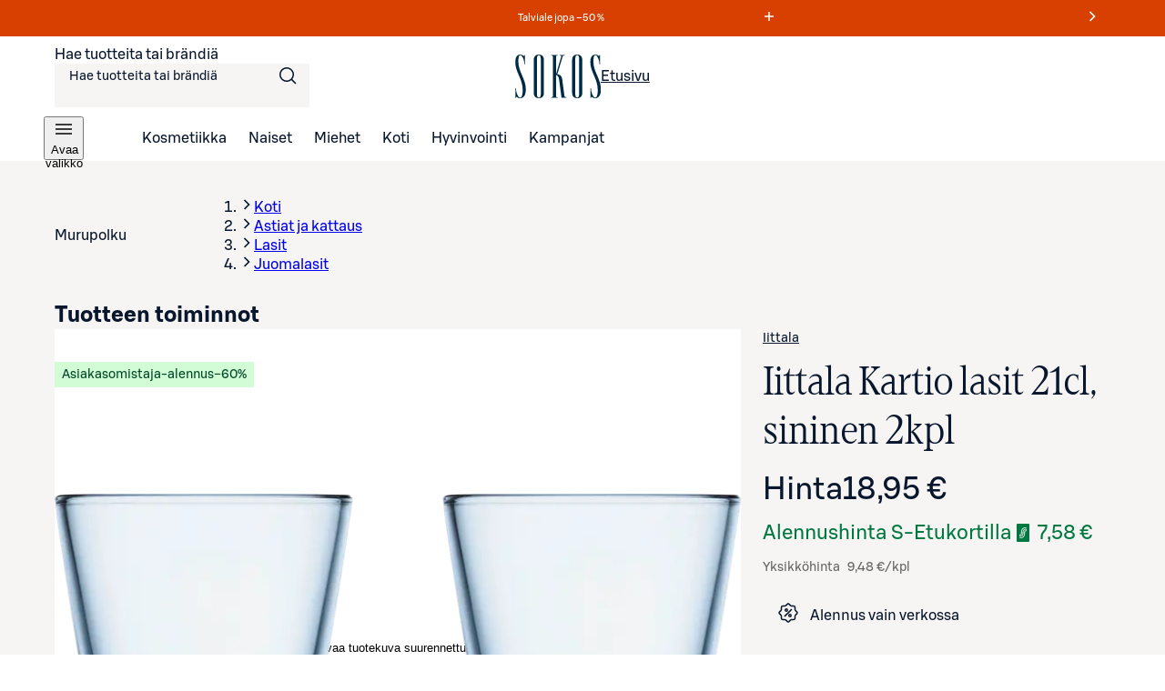

--- FILE ---
content_type: text/css;charset=UTF-8
request_url: https://www.sokos.fi/_next/static/css/895689f8bdc018dc.css
body_size: 6928
content:
.BackToTopButton_backToTop___m25V{position:fixed;bottom:var(--sds-space-24);right:16px;z-index:4998;display:flex;opacity:0;transition:opacity .3s ease;pointer-events:none;background-color:var(--sds-brand-color-background-info)}.BackToTopButton_backToTop___m25V:not(:focus-visible){border:1px solid #fff;box-shadow:0 var(--sds-shadow-elevation-low-y) var(--sds-shadow-elevation-low-blur) 0 rgba(0,0,0,.16)}.BackToTopButton_backToTop___m25V.BackToTopButton_show__2p6F8{opacity:1;pointer-events:auto}.BackToTopButton_backToTop___m25V:focus-visible{opacity:1;pointer-events:auto;outline:var(--sds-size-border-large) solid var(--sds-brand-color-border-inverse-neutral);outline-offset:var(--sds-space-xxxxsmall);box-shadow:0 0 0 var(--sds-space-xxxxsmall) var(--sds-brand-color-border-focus)}.SkipLink_skipAnchor__8YISh{height:1px;width:1px;scroll-margin-top:80px}@media only screen and (min-width:768px){.SkipLink_skipAnchor__8YISh{scroll-margin-top:80px}}@media only screen and (min-width:1025px){.SkipLink_skipAnchor__8YISh{scroll-margin-top:80px}}.SkipLink_skipLink__bPCtk :not(:focus){height:1px;width:1px;margin:0;padding:0;-webkit-clip-path:inset(50%);clip-path:inset(50%);overflow:hidden;position:absolute;left:-10000px;top:auto}.ContentComponent_contentComponentWrapper__YVY0S:not(:last-child){margin-bottom:var(--content-block-spacing)}.FooterHeader_container__yQlmS{background-color:var(--sds-brand-color-background-weak-accent3)}.LogoAnimation_logoAnimationContainer__P_smk{background:var(--sds-brand-color-background-strong-primary)}.LogoAnimation_logoAnimation__k68uj{max-height:100vh;min-height:-moz-fit-content;min-height:fit-content;padding:var(--sds-space-xxxlarge) 0;border-top:1px solid var(--sds-brand-color-text-medium-primary)}.CookieSettingsListElement_cookiesButton__ETn7M{min-height:34px;font-size:var(--sds-font-size-body-small);line-height:var(--sds-font-lineheight-body-small);font-weight:var(--sds-font-weight-regular);letter-spacing:var(--sds-font-letterspacing-default);font-family:var(--sds-font-family-primary),"Roboto","Helvetica","Arial","sans-serif";color:var(--sds-brand-color-text-inverse-neutral);cursor:pointer;padding:0;justify-content:start}.CookieSettingsListElement_cookiesButton__ETn7M:hover{text-decoration:underline}.FooterColumn_column__3prwz{flex-direction:column;justify-content:center;gap:var(--sds-space-xxxsmall);display:inline-flex}.FooterColumn_column__3prwz>.FooterColumn_linkItem__7NklN{font-size:var(--sds-font-size-body-small);line-height:var(--sds-font-lineheight-body-small);font-weight:var(--sds-font-weight-regular);letter-spacing:var(--sds-font-letterspacing-default);font-family:var(--sds-font-family-primary),"Roboto","Helvetica","Arial","sans-serif";min-height:34px;color:var(--sds-brand-color-text-inverse-neutral);white-space:nowrap;text-decoration:none}.FooterColumn_column__3prwz>.FooterColumn_linkItem__7NklN:hover{text-decoration:underline}.FooterColumn_sectionTitle__lZy4h{font-size:var(--sds-font-size-heading-xsmall);line-height:var(--sds-font-lineheight-heading-xsmall);font-weight:var(--sds-font-weight-medium);letter-spacing:var(--sds-font-letterspacing-default);font-family:var(--sds-font-family-primary),"Roboto","Helvetica","Arial","sans-serif";color:var(--sds-brand-color-text-inverse-neutral)}.MarketingSlogan_sloganContainer__lOefL{padding:var(--sds-space-xlarge) 0;display:flex}@media screen and (min-width:1280px){.MarketingSlogan_sloganContainer__lOefL{margin-right:var(--sds-space-xxxlarge);padding:0}}@media screen and (max-width:1024px){.MarketingSlogan_sloganContainer__lOefL{margin:0}}.MarketingSlogan_sloganContainer__lOefL .MarketingSlogan_slogan__4u5A0{--sokos-font-size-xxxlarge:10.25rem;--sokos-font-size-xxlarge:8.125rem;--sokos-font-size-xlarge:6.5rem;--sokos-font-size-large:5.125rem;--sokos-font-size-medium:4.125rem;--sokos-font-size-small:3.375rem;--sokos-font-size-xsmall:2.75rem;--sokos-font-size-xxsmall:2.125rem;--sokos-font-size-xxxsmall:1.625rem;--sokos-font-size-xxxxsmall:1.375rem;--sokos-font-size-xxxxxsmall:1.125rem;--sokos-font-size-xxxxxxsmall:1rem;--sokos-lineheight-xxxlarge:12rem;--sokos-lineheight-xxlarge:9.625rem;--sokos-lineheight-xlarge:7.75rem;--sokos-lineheight-large:6rem;--sokos-lineheight-medium:4.875rem;--sokos-lineheight-small:4rem;--sokos-lineheight-xsmall:3.375rem;--sokos-lineheight-xxsmall:2.625rem;--sokos-lineheight-xxxsmall:2rem;--sokos-lineheight-xxxxsmall:1.75rem;--sokos-lineheight-xxxxxsmall:1.375rem;--sokos-lineheight-xxxxxxsmall:1.25rem;font-size:var(--sokos-font-size-small);line-height:var(--sokos-lineheight-small);font-weight:var(--sds-font-weight-regular);letter-spacing:normal;font-family:Sokos Display,Times New Roman,"serif";color:var(--sds-brand-color-text-inverse-neutral);display:flex;flex-direction:column}@media screen and (min-width:375px){.MarketingSlogan_sloganContainer__lOefL .MarketingSlogan_slogan__4u5A0{flex-direction:row}}@media screen and (min-width:1280px){.MarketingSlogan_sloganContainer__lOefL .MarketingSlogan_slogan__4u5A0{--sokos-font-size-xxxlarge:10.25rem;--sokos-font-size-xxlarge:8.125rem;--sokos-font-size-xlarge:6.5rem;--sokos-font-size-large:5.125rem;--sokos-font-size-medium:4.125rem;--sokos-font-size-small:3.375rem;--sokos-font-size-xsmall:2.75rem;--sokos-font-size-xxsmall:2.125rem;--sokos-font-size-xxxsmall:1.625rem;--sokos-font-size-xxxxsmall:1.375rem;--sokos-font-size-xxxxxsmall:1.125rem;--sokos-font-size-xxxxxxsmall:1rem;--sokos-lineheight-xxxlarge:12rem;--sokos-lineheight-xxlarge:9.625rem;--sokos-lineheight-xlarge:7.75rem;--sokos-lineheight-large:6rem;--sokos-lineheight-medium:4.875rem;--sokos-lineheight-small:4rem;--sokos-lineheight-xsmall:3.375rem;--sokos-lineheight-xxsmall:2.625rem;--sokos-lineheight-xxxsmall:2rem;--sokos-lineheight-xxxxsmall:1.75rem;--sokos-lineheight-xxxxxsmall:1.375rem;--sokos-lineheight-xxxxxxsmall:1.25rem;font-size:var(--sokos-font-size-medium);line-height:var(--sokos-lineheight-medium);font-weight:var(--sds-font-weight-regular);letter-spacing:normal;font-family:Sokos Display,Times New Roman,"serif";flex-direction:column;line-height:var(--sds-space-64)}}.MarketingSlogan_sloganContainer__lOefL .MarketingSlogan_slogan__4u5A0 span{margin-right:var(--sds-space-12)}.LogoContainer_logoContainer__AzvBL{display:flex;padding:var(--sds-space-xxxsmall) var(--sds-space-xxsmall);flex-direction:column;border-radius:var(--sds-size-border-radius-xxxxsmall);background:var(--sds-brand-color-background-default-neutral)}.ShippingAndPaymentMethods_shippingAndPaymentMethods__j0tDL{flex-direction:row;gap:var(--sds-space-xxxsmall);display:inline-flex;flex-wrap:wrap;margin-top:var(--sds-space-xsmall)}@media screen and (min-width:1280px){.ShippingAndPaymentMethods_shippingAndPaymentMethods__j0tDL{max-width:250px;min-width:180px}}.SocialMediaLinks_socialMediaLinksContainer__i2kGN{display:flex;flex-direction:column;gap:var(--sds-space-32);border-bottom:1px solid var(--sds-brand-color-text-medium-primary);margin:0;padding:40px 0}@media screen and (min-width:1280px){.SocialMediaLinks_socialMediaLinksContainer__i2kGN{margin-top:var(--sds-space-32);padding:0;border:none}}.SocialMediaLinks_iconContainer__Ef5vM{display:flex;gap:var(--sds-space-xxxsmall)}.SocialMediaLinks_iconContainer__Ef5vM a{align-items:flex-start;min-width:34px;min-height:34px}.SocialMediaLinks_iconContainer__Ef5vM a:focus-visible{outline:var(--sds-size-border-large) solid var(--sds-brand-color-text-inverse-neutral)}.SocialMediaLinks_column__IABXa{flex-direction:column;justify-content:center;align-items:flex-start;gap:var(--sds-space-small);display:inline-flex}.SocialMediaLinks_column__IABXa span{color:var(--sds-color-white);text-wrap:nowrap;font-size:var(--sds-font-size-heading-xsmall);line-height:var(--sds-font-lineheight-heading-xsmall);font-weight:var(--sds-font-weight-regular);letter-spacing:var(--sds-font-letterspacing-default);font-family:var(--sds-font-family-primary),"Roboto","Helvetica","Arial","sans-serif"}@media screen and (min-width:1280px){.SocialMediaLinks_column__IABXa span{font-size:var(--sds-font-size-heading-xxxsmall);line-height:var(--sds-font-lineheight-heading-xxxsmall);font-weight:var(--sds-font-weight-medium);letter-spacing:var(--sds-font-letterspacing-default);font-family:var(--sds-font-family-primary),"Roboto","Helvetica","Arial","sans-serif"}}.MainContentDesktop_container__J_2HK{overflow:hidden;background-color:var(--sds-brand-color-background-strong-primary);display:none}@media only screen and (min-width:1280px){.MainContentDesktop_container__J_2HK{display:block}}.MainContentDesktop_container__J_2HK .MainContentDesktop_mainContent__411O4{width:100%;justify-content:space-between;display:flex;flex-direction:row;padding:var(--sds-space-xxxlarge) 0;border-bottom:1px solid var(--sds-brand-color-text-medium-primary)}.MainContentDesktop_container__J_2HK .MainContentDesktop_navigationContent__qL5Pc{gap:var(--sds-space-xxxlarge);display:flex;align-items:flex-start}.MainContentDesktop_container__J_2HK .MainContentDesktop_columnSection__7FQ_r{justify-content:center;flex-direction:column;gap:var(--sds-space-32);display:inline-flex}.MainContentMobile_container__bJKnf{background-color:var(--sds-brand-color-background-strong-primary);min-height:-moz-fit-content;min-height:fit-content}@media only screen and (min-width:1280px){.MainContentMobile_container__bJKnf{display:none}}.MainContentMobile_container__bJKnf .MainContentMobile_collapsibleGroup__LecMM details{padding:24px 16px}@media only screen and (min-width:768px){.MainContentMobile_container__bJKnf .MainContentMobile_collapsibleGroup__LecMM details{padding:24px 36px}}@media only screen and (min-width:1024px){.MainContentMobile_container__bJKnf .MainContentMobile_collapsibleGroup__LecMM details{padding:24px 60px}}.MainContentMobile_container__bJKnf .MainContentMobile_collapsibleGroup__LecMM details summary{color:var(--sds-color-white);margin-right:calc(-1*16px)}@media only screen and (min-width:768px){.MainContentMobile_container__bJKnf .MainContentMobile_collapsibleGroup__LecMM details summary{margin-right:calc(-1*36px)}}@media only screen and (min-width:1280px){.MainContentMobile_container__bJKnf .MainContentMobile_collapsibleGroup__LecMM details summary{margin-right:calc(-1*60px)}}.MainContentMobile_container__bJKnf .MainContentMobile_collapsibleGroup__LecMM div{overflow:visible;color:var(--sds-color-white)}.MainContentMobile_container__bJKnf .MainContentMobile_collapsibleGroup__LecMM :after{border-bottom-color:var(--sds-brand-color-background-strong-primary-active);padding:0}.Footer_container__ZWE_r{background-color:var(--sds-brand-color-background-strong-primary)}@media screen and (max-width:767px){.Footer_container__ZWE_r .Footer_hideMobileBackToTop__iCoce{display:none!important}}.CustomNotification_container__Nnsz5{display:flex;align-items:stretch;justify-content:space-between;padding:var(--sds-space-xsmall) var(--sds-space-xsmall) var(--sds-space-xsmall) var(--sds-space-small);gap:var(--sds-space-small);background-color:var(--sds-brand-color-background-weak-neutral)}.CustomNotification_container__Nnsz5.CustomNotification_success__pcBk6{background-color:var(--sds-brand-color-background-success)}.CustomNotification_container__Nnsz5.CustomNotification_error__HV0Zz{background-color:var(--sds-brand-color-background-error)}.CustomNotification_container__Nnsz5.CustomNotification_warning__Sc5PQ{background-color:var(--sds-brand-color-background-warning)}.CustomNotification_container__Nnsz5.CustomNotification_info__IKbwO{background-color:var(--sds-brand-color-background-info)}.CustomNotification_container__Nnsz5.CustomNotification_bordered__A_6MD{border-width:1px;border-style:solid;border-color:var(--sds-brand-color-border-default-neutral)}.CustomNotification_container__Nnsz5.CustomNotification_bordered__A_6MD.CustomNotification_success__pcBk6{border-color:var(--sds-brand-color-border-success)}.CustomNotification_container__Nnsz5.CustomNotification_bordered__A_6MD.CustomNotification_error__HV0Zz{border-color:var(--sds-brand-color-border-error)}.CustomNotification_container__Nnsz5.CustomNotification_bordered__A_6MD.CustomNotification_warning__Sc5PQ{border-color:var(--sds-brand-color-border-warning)}.CustomNotification_container__Nnsz5.CustomNotification_bordered__A_6MD.CustomNotification_info__IKbwO{border-color:var(--sds-brand-color-border-info)}.CustomNotification_container__Nnsz5 .CustomNotification_icon__2IYmh{width:-moz-fit-content;width:fit-content;display:flex;align-items:center;justify-content:center}.CustomNotification_container__Nnsz5 .CustomNotification_icon__2IYmh img,.CustomNotification_container__Nnsz5 .CustomNotification_icon__2IYmh svg{width:24px;min-height:34px}.CustomNotification_container__Nnsz5 .CustomNotification_icon__2IYmh.CustomNotification_info__IKbwO{color:var(--sds-brand-color-element-info)}.CustomNotification_container__Nnsz5 .CustomNotification_icon__2IYmh.CustomNotification_error__HV0Zz{color:var(--sds-brand-color-element-error)}.CustomNotification_container__Nnsz5 .CustomNotification_icon__2IYmh.CustomNotification_success__pcBk6{color:var(--sds-brand-color-element-success)}.CustomNotification_container__Nnsz5 .CustomNotification_icon__2IYmh.CustomNotification_warning__Sc5PQ{color:var(--sds-brand-color-element-warning)}.CustomNotification_container__Nnsz5 .CustomNotification_content__m27Lp{width:100%;display:flex;flex-direction:column;gap:var(--sds-space-xxxsmall);justify-content:center}.CustomNotification_container__Nnsz5 .CustomNotification_content__m27Lp,.CustomNotification_container__Nnsz5 .CustomNotification_content__m27Lp p{color:var(--sds-brand-color-text-default-neutral);font-size:var(--sds-font-size-body-small);line-height:var(--sds-font-lineheight-body-small);font-weight:var(--sds-font-weight-regular);letter-spacing:var(--sds-font-letterspacing-default);font-family:var(--sds-font-family-primary),"Roboto","Helvetica","Arial","sans-serif"}.CustomNotification_container__Nnsz5 .CustomNotification_content__m27Lp .CustomNotification_header__2ni97,.CustomNotification_container__Nnsz5 .CustomNotification_content__m27Lp .CustomNotification_header__2ni97 *{font-size:var(--sds-font-size-body-medium);line-height:var(--sds-font-lineheight-body-medium);font-weight:var(--sds-font-weight-medium);letter-spacing:var(--sds-font-letterspacing-default);font-family:var(--sds-font-family-primary),"Roboto","Helvetica","Arial","sans-serif"}.CustomNotification_container__Nnsz5 .CustomNotification_content__m27Lp .CustomNotification_header__2ni97 *{color:var(--sds-brand-color-text-default-neutral)}.CustomNotification_container__Nnsz5 .CustomNotification_content__m27Lp .CustomNotification_header__2ni97.CustomNotification_info__IKbwO,.CustomNotification_container__Nnsz5 .CustomNotification_content__m27Lp .CustomNotification_header__2ni97.CustomNotification_info__IKbwO *{color:var(--sds-brand-color-element-info)}.CustomNotification_container__Nnsz5 .CustomNotification_content__m27Lp .CustomNotification_header__2ni97.CustomNotification_error__HV0Zz,.CustomNotification_container__Nnsz5 .CustomNotification_content__m27Lp .CustomNotification_header__2ni97.CustomNotification_error__HV0Zz *{color:var(--sds-brand-color-element-error)}.CustomNotification_container__Nnsz5 .CustomNotification_content__m27Lp .CustomNotification_header__2ni97.CustomNotification_success__pcBk6,.CustomNotification_container__Nnsz5 .CustomNotification_content__m27Lp .CustomNotification_header__2ni97.CustomNotification_success__pcBk6 *{color:var(--sds-brand-color-element-success)}.CustomNotification_container__Nnsz5 .CustomNotification_content__m27Lp .CustomNotification_header__2ni97.CustomNotification_warning__Sc5PQ,.CustomNotification_container__Nnsz5 .CustomNotification_content__m27Lp .CustomNotification_header__2ni97.CustomNotification_warning__Sc5PQ *{color:var(--sds-brand-color-element-warning)}.CustomNotification_container__Nnsz5 .CustomNotification_buttonContainer__5rdMr{position:relative;min-width:var(--sds-size-xlarge);display:flex}.CustomNotification_container__Nnsz5 .CustomNotification_buttonContainer__5rdMr .CustomNotification_closeButton__dYdvo{position:absolute;right:calc(var(--sds-space-xxsmall)*-1);top:calc(var(--sds-space-xsmall)*-1);min-width:48px;height:48px;width:48px;padding:0}.CustomNotification_container__Nnsz5 .CustomNotification_buttonContainer__5rdMr .CustomNotification_closeButton__dYdvo span{padding:0}.CustomNotification_container__Nnsz5.CustomNotification_vertical__zaqKe .CustomNotification_icon__2IYmh{align-items:flex-start}.CustomNotification_container__Nnsz5.CustomNotification_horizontal__6iLb3 .CustomNotification_icon__2IYmh{align-items:center}.CustomNotification_container__Nnsz5.CustomNotification_left__dTLUH{justify-content:flex-start}.CustomNotification_container__Nnsz5.CustomNotification_center__MJ5Ax{justify-content:center!important}.CustomNotification_container__Nnsz5.CustomNotification_center__MJ5Ax>div{width:-moz-fit-content;width:fit-content}.CustomNotification_container__Nnsz5.CustomNotification_right__fpUVu{justify-content:flex-end}.CustomNotification_container__Nnsz5.CustomNotification_right__fpUVu .CustomNotification_content__m27Lp,.CustomNotification_container__Nnsz5.CustomNotification_right__fpUVu .CustomNotification_icon__2IYmh{width:-moz-fit-content;width:fit-content}.PromoSection_footerPromo__MggDd{padding:var(--sds-space-xxlarge) 0;background:var(--sds-brand-color-background-strong-primary);color:var(--sds-color-white)}@media only screen and (min-width:1025px){.PromoSection_footerPromo__MggDd{padding:var(--sds-space-xxxlarge) 0}}.PromoSection_footerPromo__MggDd .PromoSection_title__AeSwN,.PromoSection_footerPromo__MggDd a,.PromoSection_footerPromo__MggDd p{color:var(--sds-color-white)}.PromoSection_footerPromo__MggDd .PromoSection_title__AeSwN{--sokos-font-size-xxxlarge:10.25rem;--sokos-font-size-xxlarge:8.125rem;--sokos-font-size-xlarge:6.5rem;--sokos-font-size-large:5.125rem;--sokos-font-size-medium:4.125rem;--sokos-font-size-small:3.375rem;--sokos-font-size-xsmall:2.75rem;--sokos-font-size-xxsmall:2.125rem;--sokos-font-size-xxxsmall:1.625rem;--sokos-font-size-xxxxsmall:1.375rem;--sokos-font-size-xxxxxsmall:1.125rem;--sokos-font-size-xxxxxxsmall:1rem;--sokos-lineheight-xxxlarge:12rem;--sokos-lineheight-xxlarge:9.625rem;--sokos-lineheight-xlarge:7.75rem;--sokos-lineheight-large:6rem;--sokos-lineheight-medium:4.875rem;--sokos-lineheight-small:4rem;--sokos-lineheight-xsmall:3.375rem;--sokos-lineheight-xxsmall:2.625rem;--sokos-lineheight-xxxsmall:2rem;--sokos-lineheight-xxxxsmall:1.75rem;--sokos-lineheight-xxxxxsmall:1.375rem;--sokos-lineheight-xxxxxxsmall:1.25rem;font-size:var(--sokos-font-size-xxsmall);line-height:var(--sokos-lineheight-xxsmall);font-weight:var(--sds-font-weight-regular);letter-spacing:normal;font-family:Sokos Display,Times New Roman,"serif";max-width:700px}@media only screen and (min-width:1025px){.PromoSection_footerPromo__MggDd .PromoSection_title__AeSwN{--sokos-font-size-xxxlarge:10.25rem;--sokos-font-size-xxlarge:8.125rem;--sokos-font-size-xlarge:6.5rem;--sokos-font-size-large:5.125rem;--sokos-font-size-medium:4.125rem;--sokos-font-size-small:3.375rem;--sokos-font-size-xsmall:2.75rem;--sokos-font-size-xxsmall:2.125rem;--sokos-font-size-xxxsmall:1.625rem;--sokos-font-size-xxxxsmall:1.375rem;--sokos-font-size-xxxxxsmall:1.125rem;--sokos-font-size-xxxxxxsmall:1rem;--sokos-lineheight-xxxlarge:12rem;--sokos-lineheight-xxlarge:9.625rem;--sokos-lineheight-xlarge:7.75rem;--sokos-lineheight-large:6rem;--sokos-lineheight-medium:4.875rem;--sokos-lineheight-small:4rem;--sokos-lineheight-xsmall:3.375rem;--sokos-lineheight-xxsmall:2.625rem;--sokos-lineheight-xxxsmall:2rem;--sokos-lineheight-xxxxsmall:1.75rem;--sokos-lineheight-xxxxxsmall:1.375rem;--sokos-lineheight-xxxxxxsmall:1.25rem;font-size:var(--sokos-font-size-xsmall);line-height:var(--sokos-lineheight-xsmall);font-weight:var(--sds-font-weight-regular);letter-spacing:normal;font-family:Sokos Display,Times New Roman,"serif"}}.PromoSection_footerPromo__MggDd a{text-transform:uppercase}.PromoSection_footerPromo__MggDd p{font-size:var(--sds-font-size-body-small)}.PromoSection_footerPromo__MggDd .PromoSection_flexContainer__Xc9m7{margin-top:var(--sds-space-large);display:flex;justify-content:space-between;align-items:center}.LoginNotificationPopup_notificationWrapper__coik7{position:absolute;top:calc(var(128px) + var(--sds-space-xxsmall));right:50%;transform:translate(50%);z-index:10000001;box-shadow:0 12px 24px 0 rgba(0,0,0,.16);width:calc(100vw - var(--sds-space-medium)*2)}@supports(width:100dvw){.LoginNotificationPopup_notificationWrapper__coik7{width:calc(100dvw - var(--sds-space-medium)*2)}}@media screen and (min-width:1025px){.LoginNotificationPopup_notificationWrapper__coik7{top:calc(var(136px) + var(--sds-space-xxsmall));right:max(var(--sds-space-medium),(100vw - 1440px)/2);transform:unset;width:360px}@supports(width:100dvw){.LoginNotificationPopup_notificationWrapper__coik7{right:max(var(--sds-space-medium),(100dvw - 1440px)/2)}}}.Header_header__Q8rE_{position:-webkit-sticky;position:sticky;top:0;z-index:5000;transition:transform .3s;transform:translateY(-100%);background:#fff}.Header_header__Q8rE_.Header_visible__apJF5{transform:translateY(0)}.Header_header__Q8rE_.Header_hasBorder__uAfGE{border-bottom:1px solid var(--sds-brand-color-border-weak-neutral)}.Header_header__Q8rE_ .Header_container__4PH5H{display:flex;flex-direction:column}.Header_header__Q8rE_ .Header_container__4PH5H.Header_mobileHeader__QxFIl{gap:var(--sds-space-8);padding:var(--sds-space-8) 0 var(--sds-space-16)}@media only screen and (min-width:1025px){.Header_header__Q8rE_ .Header_container__4PH5H.Header_mobileHeader__QxFIl{display:none}}.Header_header__Q8rE_ .Header_container__4PH5H.Header_desktopHeader__uPokN{display:none}@media only screen and (min-width:1025px){.Header_header__Q8rE_ .Header_container__4PH5H.Header_desktopHeader__uPokN{display:block;padding-top:var(--sds-space-20)}}.Header_header__Q8rE_ .Header_container__4PH5H .Header_skipToMainLink__WeDh3{position:absolute;left:-10000px;top:auto}.Header_header__Q8rE_ .Header_container__4PH5H .Header_skipToMainLink__WeDh3:focus{left:var(--sds-space-4);top:var(--sds-space-4);z-index:100000}.Header_header__Q8rE_ .Header_container__4PH5H .Header_topBar__Cts6j{display:flex;align-items:center;justify-content:center;position:relative;width:100%;height:48px}@media only screen and (min-width:1025px){.Header_header__Q8rE_ .Header_container__4PH5H .Header_topBar__Cts6j{justify-content:space-between;margin-bottom:var(--sds-space-20)}}.Header_header__Q8rE_ .Header_container__4PH5H .Header_topBar__Cts6j .Header_topBarLeft__ejO2J{position:absolute;left:calc(var(--sds-space-12)*-1);display:flex;gap:var(--sds-space-8);width:calc(44px*2 + var(--sds-space-8))}@media only screen and (min-width:1025px){.Header_header__Q8rE_ .Header_container__4PH5H .Header_topBar__Cts6j .Header_topBarLeft__ejO2J{position:unset;width:280px}}@media only screen and (max-width:767px){.Header_header__Q8rE_ .Header_container__4PH5H .Header_topBar__Cts6j .Header_topBarLeft__ejO2J .Header_userMenuBtn__kbSnz{min-width:48px;height:48px;width:48px;padding:0}.Header_header__Q8rE_ .Header_container__4PH5H .Header_topBar__Cts6j .Header_topBarLeft__ejO2J .Header_userMenuBtn__kbSnz span{padding:0}.Header_header__Q8rE_ .Header_container__4PH5H .Header_topBar__Cts6j .Header_topBarLeft__ejO2J .Header_userMenuBtn__kbSnz{width:44px;min-width:44px}}@media only screen and (min-width:1025px){.Header_header__Q8rE_ .Header_container__4PH5H .Header_topBar__Cts6j .Header_topBarLeft__ejO2J .Header_userMenuBtn__kbSnz span{font-size:var(--sds-font-size-body-medium);line-height:var(--sds-font-lineheight-body-medium);font-weight:var(--sds-font-weight-regular);letter-spacing:var(--sds-font-letterspacing-default);font-family:var(--sds-font-family-primary),"Roboto","Helvetica","Arial","sans-serif"}}.Header_header__Q8rE_ .Header_container__4PH5H .Header_topBar__Cts6j .Header_sokosLogoLink__d72cV{position:absolute;left:50%;transform:translateX(-50%);height:var(--sds-size-48)}.Header_header__Q8rE_ .Header_container__4PH5H .Header_topBar__Cts6j .Header_sokosLogoLink__d72cV img{height:var(--sds-size-32)}@media only screen and (min-width:1025px){.Header_header__Q8rE_ .Header_container__4PH5H .Header_topBar__Cts6j .Header_sokosLogoLink__d72cV img{height:var(--sds-size-48)}}.Header_header__Q8rE_ .Header_container__4PH5H .Header_topBar__Cts6j .Header_topBarRight__hhOGU{position:absolute;right:calc(var(--sds-space-12)*-1);display:flex;gap:var(--sds-space-8)}@media only screen and (min-width:1025px){.Header_header__Q8rE_ .Header_container__4PH5H .Header_topBar__Cts6j .Header_topBarRight__hhOGU{gap:var(--sds-space-12);position:relative;right:0;padding-right:48px}}.Header_header__Q8rE_ .Header_container__4PH5H .Header_topBar__Cts6j .Header_topBarRight__hhOGU .Header_cartLink__C63mH,.Header_header__Q8rE_ .Header_container__4PH5H .Header_topBar__Cts6j .Header_topBarRight__hhOGU .Header_wishlistLink__9YoEZ{display:flex;align-items:center;justify-content:center;height:48px;width:44px;min-width:44px}@media only screen and (min-width:1025px){.Header_header__Q8rE_ .Header_container__4PH5H .Header_topBar__Cts6j .Header_topBarRight__hhOGU .Header_cartLink__C63mH,.Header_header__Q8rE_ .Header_container__4PH5H .Header_topBar__Cts6j .Header_topBarRight__hhOGU .Header_wishlistLink__9YoEZ{width:var(--sds-size-48);height:var(--sds-size-48)}}.Header_header__Q8rE_ .Header_container__4PH5H .Header_topBar__Cts6j .Header_topBarRight__hhOGU .Header_cartLink__C63mH:hover,.Header_header__Q8rE_ .Header_container__4PH5H .Header_topBar__Cts6j .Header_topBarRight__hhOGU .Header_wishlistLink__9YoEZ:hover{--mix-backgroundColor:color-mix(in srgb,var(--sds-brand-color-background-strong-primary) 4%,transparent);background-color:var(--mix-backgroundColor,var(--sds-brand-color-background-strong-primary))}@media only screen and (min-width:1025px){.Header_header__Q8rE_ .Header_container__4PH5H .Header_topBar__Cts6j .Header_topBarRight__hhOGU .Header_userMenuBtn__kbSnz{gap:var(--sds-space-4);padding:var(--sds-space-12)}.Header_header__Q8rE_ .Header_container__4PH5H .Header_topBar__Cts6j .Header_topBarRight__hhOGU .Header_userMenuBtn__kbSnz span{font-size:var(--sds-font-size-body-medium);line-height:var(--sds-font-lineheight-body-medium);font-weight:var(--sds-font-weight-regular);letter-spacing:var(--sds-font-letterspacing-default);font-family:var(--sds-font-family-primary),"Roboto","Helvetica","Arial","sans-serif"}}.Header_header__Q8rE_ .Header_container__4PH5H .Header_topBar__Cts6j .Header_topBarRight__hhOGU .Header_cartLink__C63mH{position:relative}@media only screen and (max-width:767px){.Header_header__Q8rE_ .Header_container__4PH5H .Header_topBar__Cts6j .Header_topBarRight__hhOGU .Header_cartLink__C63mH{padding-right:var(--sds-space-14)}}@media only screen and (min-width:1025px){.Header_header__Q8rE_ .Header_container__4PH5H .Header_topBar__Cts6j .Header_topBarRight__hhOGU .Header_cartLink__C63mH{position:absolute;right:calc(var(--sds-space-12)*-1)}}.Header_header__Q8rE_ .Header_container__4PH5H .Header_topBar__Cts6j .Header_topBarRight__hhOGU .Header_cartLink__C63mH .Header_content__fVHQM{display:flex;justify-content:center;align-items:center}.Header_header__Q8rE_ .Header_container__4PH5H .Header_topBar__Cts6j .Header_topBarRight__hhOGU .Header_cartLink__C63mH .Header_content__fVHQM .Header_badge__zGv_V{position:absolute;top:var(--sds-space-8);right:var(--sds-space-8);min-width:var(--sds-size-16)}.Header_header__Q8rE_ .Header_container__4PH5H .Header_bottomBar__lXAQB{display:flex;width:100%;height:48px;background-color:var(--sds-brand-color-background-weak-neutral);position:relative}@media only screen and (min-width:1025px){.Header_header__Q8rE_ .Header_container__4PH5H .Header_bottomBar__lXAQB{background-color:unset;align-items:center;padding-left:calc(48px + var(--sds-space-48) - var(--sds-space-12))}.Header_header__Q8rE_ .Header_container__4PH5H .Header_bottomBar__lXAQB ul{display:flex;gap:var(--sds-space-48);height:100%}.Header_header__Q8rE_ .Header_container__4PH5H .Header_bottomBar__lXAQB ul a{padding:var(--sds-space-8) var(--sds-space-12);text-decoration:none;position:relative;height:100%}.Header_header__Q8rE_ .Header_container__4PH5H .Header_bottomBar__lXAQB ul a.Header_active__nNF_q:after,.Header_header__Q8rE_ .Header_container__4PH5H .Header_bottomBar__lXAQB ul a:hover:after{background:var(--sds-brand-color-element-strong-primary);content:"";position:absolute;width:100%;height:2px;bottom:-1px;left:0}}.Header_header__Q8rE_ .Header_container__4PH5H .Header_hamburgerBtn__m0mPV{width:44px;min-width:44px}@media only screen and (min-width:1025px){.Header_header__Q8rE_ .Header_container__4PH5H .Header_hamburgerBtn__m0mPV{position:absolute;left:calc(var(--sds-space-12)*-1);top:0}}.QuickSearchResults_container__VVu1G{animation:none;touch-action:pan-y;position:fixed;top:calc(var(--input-container-height) + var(--sds-space-32));bottom:0;left:0;right:calc(var(--sds-space-16)*-1);box-shadow:0 var(--sds-size-xxxxsmall) var(--sds-size-medium) rgba(0,0,0,.1);border-radius:0;height:calc(100vh - var(--input-container-height) - var(--sds-space-32));max-height:calc(100vh - (var(--input-container-height) + var(--sds-space-32)));background-color:var(--sds-color-white);max-width:100vw;overflow-y:auto}@media screen and (min-width:1024px){.QuickSearchResults_container__VVu1G{position:absolute;top:calc(100% + var(--sds-size-4));left:0;right:0;z-index:2;box-shadow:0 var(--sds-size-xxxxsmall) var(--sds-size-medium) rgba(0,0,0,.2);animation:QuickSearchResults_search-results-container-animation__p59Qt forwards;animation-duration:var(--sds-motion-duration-default);transition-property:max-height;transition-duration:var(--sds-motion-duration-fast);max-height:calc(100vh - var(--input-container-height) - var(--sds-size-4) - var(--sds-space-36));overflow-y:auto}}@media screen and (min-width:1025px){.QuickSearchResults_container__VVu1G{height:-moz-fit-content;height:fit-content}}.QuickSearchResults_container__VVu1G .QuickSearchResults_content__he125{display:flex;flex-direction:column}.QuickSearchResults_container__VVu1G .QuickSearchResults_content__he125 .QuickSearchResults_columnTitle__u29yi{font-size:.75rem;line-height:1.125rem;font-weight:var(--sds-font-weight-regular);letter-spacing:var(--sds-font-letterspacing-default);text-transform:uppercase;color:var(--sds-brand-color-text-strong-neutral);padding:var(--sds-space-16) var(--sds-space-16) var(--sds-space-8) var(--sds-space-16)}.QuickSearchResults_container__VVu1G .QuickSearchResults_content__he125 .QuickSearchResults_resultList__ugOIp{margin-top:0;margin-bottom:0;padding:0;opacity:0;animation:QuickSearchResults_search-results-animation__RK52a .3s linear forwards;animation-delay:.1s;display:flex;flex-direction:column}.QuickSearchResults_container__VVu1G .QuickSearchResults_content__he125 .QuickSearchResults_resultList__ugOIp>div{list-style:none}.QuickSearchResults_container__VVu1G .QuickSearchResults_content__he125 .QuickSearchResults_resultList__ugOIp>div .QuickSearchResults_resultLink__k_yOK{font-size:var(--sds-font-size-body-medium);line-height:var(--sds-font-lineheight-body-medium);font-weight:var(--sds-font-weight-medium);letter-spacing:var(--sds-font-letterspacing-default);font-family:var(--sds-font-family-primary),"Roboto","Helvetica","Arial","sans-serif";display:flex;align-items:center;gap:var(--sds-space-xsmall);text-decoration:none;color:var(--sds-brand-color-text-strong-primary);max-width:100%;overflow:hidden;-webkit-hyphens:auto;hyphens:auto;height:44px;margin:var(--sds-space-4) var(--sds-space-8);padding:0 var(--sds-space-8)}.QuickSearchResults_container__VVu1G .QuickSearchResults_content__he125 .QuickSearchResults_resultList__ugOIp>div .QuickSearchResults_resultLink__k_yOK:last-child{margin-bottom:var(--sds-space-xsmall)}.QuickSearchResults_container__VVu1G .QuickSearchResults_content__he125 .QuickSearchResults_resultList__ugOIp>div .QuickSearchResults_resultLink__k_yOK:hover{background-color:var(--sds-brand-color-background-weak-neutral)}@media screen and (min-width:1025px){.QuickSearchResults_container__VVu1G .QuickSearchResults_content__he125 .QuickSearchResults_resultList__ugOIp>div .QuickSearchResults_resultLink__k_yOK{font-size:var(--sds-font-size-body-small);line-height:var(--sds-font-lineheight-body-small);font-weight:var(--sds-font-weight-medium);letter-spacing:var(--sds-font-letterspacing-default);font-family:var(--sds-font-family-primary),"Roboto","Helvetica","Arial","sans-serif"}}.QuickSearchResults_container__VVu1G .QuickSearchResults_content__he125 .QuickSearchResults_resultList__ugOIp>div .QuickSearchResults_resultLink__k_yOK:hover{text-decoration:none}.QuickSearchResults_container__VVu1G .QuickSearchResults_content__he125 .QuickSearchResults_resultList__ugOIp>div .QuickSearchResults_resultLink__k_yOK:focus,.QuickSearchResults_container__VVu1G .QuickSearchResults_content__he125 .QuickSearchResults_resultList__ugOIp>div .QuickSearchResults_resultLink__k_yOK:focus-visible{outline:var(--sds-size-border-large) solid var(--gl-focus-outline-color);outline-offset:var(--sds-space-2);box-shadow:0 0 0 var(--sds-space-2) var(--gl-focus-shadow-color);border-color:var(--gl-focus-border-color)}@keyframes QuickSearchResults_search-results-container-animation__p59Qt{0%{transform:translateY(-8px)}to{transform:translateY(0)}}@keyframes QuickSearchResults_search-results-animation__RK52a{0%{opacity:0}to{opacity:1}}.SearchInput_container__Ov4Ts{grid-area:search;width:100%}@media screen and (min-width:1024px){.SearchInput_container__Ov4Ts{margin:0 auto;padding-left:var(--space-size-16);padding-right:var(--space-size-16);width:280px}}@media screen and (max-width:1024px){.SearchInput_container__Ov4Ts[data-is-open=true]{position:fixed;top:0;right:0;left:0;z-index:1001;padding:var(--sds-space-small);background-color:var(--sds-color-white)}}.SearchInput_container__Ov4Ts.SearchInput_isOpen__YI6sU .SearchInput_searchForm__Jj_GS:after{left:var(--sds-space-48)}.SearchInput_container__Ov4Ts.SearchInput_isOpen__YI6sU .SearchInput_input__sfp6G{padding-left:var(--sds-space-xxlarge)}.SearchInput_container__Ov4Ts .SearchInput_searchForm__Jj_GS{width:100%;height:100%;position:relative}@media only screen and (min-width:1025px){.SearchInput_container__Ov4Ts .SearchInput_searchForm__Jj_GS.SearchInput_active__gmFJW:after{left:var(--sds-space-small)}.SearchInput_container__Ov4Ts .SearchInput_searchForm__Jj_GS.SearchInput_active__gmFJW .SearchInput_searchIcon__aMpEl{display:none}}.SearchInput_container__Ov4Ts .SearchInput_searchForm__Jj_GS .SearchInput_input__sfp6G{width:100%;font-size:16px!important;outline:none;height:var(--sds-size-xxxxlarge);padding-right:var(--sds-space-xxlarge)}.SearchInput_container__Ov4Ts .SearchInput_searchForm__Jj_GS .SearchInput_input__sfp6G:not(:focus){background:var(--sds-brand-color-background-weak-neutral);border:none}.SearchInput_container__Ov4Ts .SearchInput_searchForm__Jj_GS .SearchInput_input__sfp6G.SearchInput_paddingRight__oFD9q{padding-right:calc(var(--sds-space-xxlarge)*2)}@media only screen and (min-width:1025px){.SearchInput_container__Ov4Ts .SearchInput_searchForm__Jj_GS .SearchInput_input__sfp6G.SearchInput_filled__INpzl,.SearchInput_container__Ov4Ts .SearchInput_searchForm__Jj_GS .SearchInput_input__sfp6G:focus{padding-left:var(--sds-space-small)}}.SearchInput_container__Ov4Ts .SearchInput_searchForm__Jj_GS:after{content:"Hae tuotteita tai brändiä";color:var(--sds-brand-color-text-strong-primary);font-size:var(--sds-font-size-body-small);line-height:var(--sds-font-lineheight-body-small);font-weight:var(--sds-font-weight-regular);letter-spacing:var(--sds-font-letterspacing-default);font-family:var(--sds-font-family-primary),"Roboto","Helvetica","Arial","sans-serif";display:flex;align-items:center;position:absolute;top:0;left:var(--sds-space-16);bottom:0;pointer-events:none}.SearchInput_container__Ov4Ts .SearchInput_searchForm__Jj_GS.SearchInput_dirty__Qbvdw:after,.SearchInput_container__Ov4Ts .SearchInput_searchForm__Jj_GS:focus-within:after{display:none}.SearchInput_container__Ov4Ts .SearchInput_searchForm__Jj_GS button{position:absolute;top:0}.SearchInput_container__Ov4Ts .SearchInput_searchForm__Jj_GS .SearchInput_clearSearchButton__gjWmF{right:var(--sds-space-48)}.SearchInput_container__Ov4Ts .SearchInput_searchForm__Jj_GS .SearchInput_clearSearchButton__gjWmF.SearchInput_only__9n2U0{right:0}.SearchInput_container__Ov4Ts .SearchInput_searchForm__Jj_GS .SearchInput_submitSearchButton__G5Y5_{right:0;color:var(--sds-brand-color-text-strong-neutral)}.SearchInput_container__Ov4Ts .SearchInput_searchForm__Jj_GS .SearchInput_submitSearchButton__G5Y5_:before{position:absolute;content:"";height:var(--sds-size-24);width:1px;background:var(--sds-brand-color-border-weak-neutral);left:0;top:var(--sds-space-xsmall)}.SearchInput_container__Ov4Ts .SearchInput_searchForm__Jj_GS .SearchInput_searchIcon__aMpEl{right:var(--sds-space-12);color:var(--sds-brand-color-text-strong-primary);position:absolute;top:calc(50% - var(--sds-space-12));pointer-events:none}@media only screen and (min-width:1025px){.SearchInput_container__Ov4Ts .SearchInput_searchForm__Jj_GS .SearchInput_backButton__PciWx{display:none}}@keyframes NavigationDrawer_roll-in__laZc0{0%{transform-origin:left;transform:translateX(-100%);opacity:1}to{transform:translateX(0);opacity:1}}@keyframes NavigationDrawer_roll-out__HP8yU{0%{transform:translateX(0)}to{transform:translateX(-100%)}}.NavigationDrawer_backdrop__PEHKX{z-index:10000001;cursor:pointer;position:fixed;top:0;left:0;height:100vh;min-height:100%;width:100%;background-color:rgba(0,0,0,.7);display:flex;align-items:center}@supports(height:100dvh){.NavigationDrawer_backdrop__PEHKX{height:100dvh}}.NavigationDrawer_backdrop__PEHKX .NavigationDrawer_dialog__PP_vN{background:var(--sds-color-white);height:100%;width:100%;cursor:auto;position:relative;animation:NavigationDrawer_roll-in__laZc0 .3s;transform-origin:left;display:flex;flex-direction:column;justify-content:space-between}@media only screen and (min-width:768px){.NavigationDrawer_backdrop__PEHKX .NavigationDrawer_dialog__PP_vN{width:550px;margin-top:0;display:block}}.NavigationDrawer_backdrop__PEHKX .NavigationDrawer_dialog__PP_vN .NavigationDrawer_close__zw_yS{min-width:48px;height:48px;width:48px;padding:0}.NavigationDrawer_backdrop__PEHKX .NavigationDrawer_dialog__PP_vN .NavigationDrawer_close__zw_yS span{padding:0}.NavigationDrawer_backdrop__PEHKX .NavigationDrawer_dialog__PP_vN .NavigationDrawer_close__zw_yS{position:absolute;z-index:10;top:var(--sds-space-4);right:var(--sds-space-4);cursor:pointer}@media only screen and (max-width:767px){.NavigationDrawer_backdrop__PEHKX .NavigationDrawer_dialog__PP_vN .NavigationDrawer_close__zw_yS{min-width:44px;width:44px}}@media only screen and (min-width:768px){.NavigationDrawer_backdrop__PEHKX .NavigationDrawer_dialog__PP_vN .NavigationDrawer_close__zw_yS{top:var(--sds-space-8);right:var(--sds-space-12)}}.NavigationDrawer_backdrop__PEHKX .NavigationDrawer_dialog__PP_vN.NavigationDrawer_hide__sBJID{animation:NavigationDrawer_roll-out__HP8yU .3s;transform-origin:left}.DrilldownSubcategories_container__EnXJl{display:flex;flex-direction:column;gap:var(--sds-space-8);padding-bottom:var(--sds-space-16)}.DrilldownSubcategories_container__EnXJl .DrilldownSubcategories_listItem__hLbjD{width:100%}.DrilldownSubcategories_container__EnXJl .DrilldownSubcategories_listItem__hLbjD .DrilldownSubcategories_categoryButton__BFwTi,.DrilldownSubcategories_container__EnXJl .DrilldownSubcategories_listItem__hLbjD a{display:flex;justify-content:space-between;width:calc(100% - var(--sds-space-16));margin:0 var(--sds-space-8);min-height:var(--sds-size-40);padding:0 var(--sds-space-8);position:relative;font-size:var(--sds-font-size-body-medium);line-height:var(--sds-font-lineheight-body-medium);font-weight:var(--sds-font-weight-regular);letter-spacing:var(--sds-font-letterspacing-default);font-family:var(--sds-font-family-primary),"Roboto","Helvetica","Arial","sans-serif";text-align:left}@media only screen and (min-width:768px){.DrilldownSubcategories_container__EnXJl .DrilldownSubcategories_listItem__hLbjD .DrilldownSubcategories_categoryButton__BFwTi,.DrilldownSubcategories_container__EnXJl .DrilldownSubcategories_listItem__hLbjD a{padding:0 var(--sds-space-20)}}@media only screen and (min-width:1025px){.DrilldownSubcategories_container__EnXJl .DrilldownSubcategories_listItem__hLbjD .DrilldownSubcategories_categoryButton__BFwTi,.DrilldownSubcategories_container__EnXJl .DrilldownSubcategories_listItem__hLbjD a{font-size:var(--sds-font-size-body-large);line-height:var(--sds-font-lineheight-body-large);font-weight:var(--sds-font-weight-regular);letter-spacing:var(--sds-font-letterspacing-default);font-family:var(--sds-font-family-primary),"Roboto","Helvetica","Arial","sans-serif";height:48px}}.DrilldownSubcategories_container__EnXJl .DrilldownSubcategories_listItem__hLbjD .DrilldownSubcategories_categoryButton__BFwTi .DrilldownSubcategories_name__3eEhM,.DrilldownSubcategories_container__EnXJl .DrilldownSubcategories_listItem__hLbjD a .DrilldownSubcategories_name__3eEhM{width:calc(100% - var(--sds-size-16) - var(--sds-space-16))}@media only screen and (min-width:1025px){.DrilldownSubcategories_container__EnXJl .DrilldownSubcategories_listItem__hLbjD .DrilldownSubcategories_categoryButton__BFwTi .DrilldownSubcategories_name__3eEhM,.DrilldownSubcategories_container__EnXJl .DrilldownSubcategories_listItem__hLbjD a .DrilldownSubcategories_name__3eEhM{width:calc(100% - var(--sds-size-24) - var(--sds-space-16))}}.DrilldownSubcategories_container__EnXJl .DrilldownSubcategories_listItem__hLbjD .DrilldownSubcategories_categoryButton__BFwTi .DrilldownSubcategories_icon__KltKl,.DrilldownSubcategories_container__EnXJl .DrilldownSubcategories_listItem__hLbjD a .DrilldownSubcategories_icon__KltKl{position:absolute;top:calc(50% - var(--sds-size-24)/2);right:var(--sds-space-4)}@media only screen and (max-width:767px){.DrilldownSubcategories_container__EnXJl .DrilldownSubcategories_listItem__hLbjD .DrilldownSubcategories_categoryButton__BFwTi .DrilldownSubcategories_icon__KltKl,.DrilldownSubcategories_container__EnXJl .DrilldownSubcategories_listItem__hLbjD a .DrilldownSubcategories_icon__KltKl{top:calc(50% - var(--sds-size-16)/2);height:var(--sds-size-16);width:var(--sds-size-16)}.DrilldownSubcategories_container__EnXJl .DrilldownSubcategories_listItem__hLbjD .DrilldownSubcategories_categoryButton__BFwTi .DrilldownSubcategories_icon__KltKl svg,.DrilldownSubcategories_container__EnXJl .DrilldownSubcategories_listItem__hLbjD a .DrilldownSubcategories_icon__KltKl svg{height:var(--sds-size-16);width:var(--sds-size-16)}}@media only screen and (min-width:768px){.DrilldownSubcategories_container__EnXJl .DrilldownSubcategories_listItem__hLbjD .DrilldownSubcategories_categoryButton__BFwTi .DrilldownSubcategories_icon__KltKl,.DrilldownSubcategories_container__EnXJl .DrilldownSubcategories_listItem__hLbjD a .DrilldownSubcategories_icon__KltKl{right:var(--sds-space-16)}}.DrilldownSubcategories_container__EnXJl .DrilldownSubcategories_listItem__hLbjD a{text-decoration:none}.DrilldownSubcategories_container__EnXJl .DrilldownSubcategories_listItem__hLbjD a:hover{--mix-backgroundColor:color-mix(in srgb,var(--sds-brand-color-background-strong-primary) 4%,transparent);background-color:var(--mix-backgroundColor,var(--sds-brand-color-background-strong-primary));text-decoration:underline}.DrilldownSubcategories_container__EnXJl .DrilldownSubcategories_listItem__hLbjD a:focus,.DrilldownSubcategories_container__EnXJl .DrilldownSubcategories_listItem__hLbjD a:focus-visible{text-decoration:underline}.TabGroup_container__qhwMg{display:flex;gap:var(--sds-space-8);flex-wrap:wrap}.TabGroup_container__qhwMg.TabGroup_hideLabels__WuVVI{justify-content:center;gap:var(--sds-space-8)}@media screen and (min-width:1025px){.TabGroup_container__qhwMg.TabGroup_hideLabels__WuVVI{flex-wrap:nowrap}}.TabGroup_container__qhwMg.TabGroup_hideLabels__WuVVI .TabGroup_tab__WUnLj{min-width:var(--sds-size-24);min-height:var(--sds-size-24);background-color:rgba(0,0,0,0);display:flex;align-items:center;justify-content:center;cursor:pointer;border:none;padding:0;position:relative}.TabGroup_container__qhwMg.TabGroup_hideLabels__WuVVI .TabGroup_tab__WUnLj:before{content:"";width:100%;height:var(--sds-size-2);background-color:var(--sds-brand-color-element-medium-neutral);display:block;transition:background-color var(--sds-motion-duration-default)}.TabGroup_container__qhwMg.TabGroup_hideLabels__WuVVI .TabGroup_tab__WUnLj:focus-visible{outline:var(--sds-size-border-large) solid var(--gl-focus-outline-color);outline-offset:var(--sds-space-2);box-shadow:0 0 0 var(--sds-space-2) var(--gl-focus-shadow-color);border-color:var(--gl-focus-border-color)}.TabGroup_container__qhwMg.TabGroup_hideLabels__WuVVI .TabGroup_tab__WUnLj[aria-selected=true]:before{background-color:var(--sds-brand-color-text-strong-primary)}.DrilldownCategoryTabs_tabs__pS5VA{padding:var(--sds-space-16)}@media only screen and (min-width:768px){.DrilldownCategoryTabs_tabs__pS5VA{padding:var(--sds-space-16) var(--sds-space-28)}}.DrilldownCategoryTabs_tabs__pS5VA button{border-color:var(--sds-brand-color-border-weak-neutral)}.DrilldownCategoryTabs_activeCategory__H62EW{padding:0 var(--sds-space-16);min-height:72px;display:flex;align-items:center;margin-bottom:var(--sds-space-16);gap:var(--sds-space-24);font-size:var(--sds-font-size-body-small);line-height:var(--sds-font-lineheight-body-small);font-weight:var(--sds-font-weight-regular);letter-spacing:var(--sds-font-letterspacing-default);font-family:var(--sds-font-family-primary),"Roboto","Helvetica","Arial","sans-serif";color:var(--sds-brand-color-text-strong-primary);transition:background-color .3s linear}@media only screen and (min-width:768px){.DrilldownCategoryTabs_activeCategory__H62EW{padding:0 var(--sds-space-28)}}@media only screen and (min-width:1025px){.DrilldownCategoryTabs_activeCategory__H62EW{font-size:var(--sds-font-size-body-large);line-height:var(--sds-font-lineheight-body-large);font-weight:var(--sds-font-weight-regular);letter-spacing:var(--sds-font-letterspacing-default);font-family:var(--sds-font-family-primary),"Roboto","Helvetica","Arial","sans-serif"}}.DrilldownCategoryTabs_activeCategory__H62EW:focus-visible{outline:var(--sds-size-border-large) inset var(--sds-brand-color-border-focus);outline-offset:calc(var(--sds-space-xxxxsmall)*-1);box-shadow:0 0 0 var(--sds-space-xxxsmall) var(--sds-brand-color-border-inverse-neutral) inset}.DrilldownCategoryTabs_activeCategory__H62EW .DrilldownCategoryTabs_activeCategoryName___kVUf{--sokos-font-size-xxxlarge:10.25rem;--sokos-font-size-xxlarge:8.125rem;--sokos-font-size-xlarge:6.5rem;--sokos-font-size-large:5.125rem;--sokos-font-size-medium:4.125rem;--sokos-font-size-small:3.375rem;--sokos-font-size-xsmall:2.75rem;--sokos-font-size-xxsmall:2.125rem;--sokos-font-size-xxxsmall:1.625rem;--sokos-font-size-xxxxsmall:1.375rem;--sokos-font-size-xxxxxsmall:1.125rem;--sokos-font-size-xxxxxxsmall:1rem;--sokos-lineheight-xxxlarge:12rem;--sokos-lineheight-xxlarge:9.625rem;--sokos-lineheight-xlarge:7.75rem;--sokos-lineheight-large:6rem;--sokos-lineheight-medium:4.875rem;--sokos-lineheight-small:4rem;--sokos-lineheight-xsmall:3.375rem;--sokos-lineheight-xxsmall:2.625rem;--sokos-lineheight-xxxsmall:2rem;--sokos-lineheight-xxxxsmall:1.75rem;--sokos-lineheight-xxxxxsmall:1.375rem;--sokos-lineheight-xxxxxxsmall:1.25rem;font-size:var(--sokos-font-size-xxxsmall);line-height:var(--sokos-lineheight-xxxsmall);font-weight:var(--sds-font-weight-regular);letter-spacing:normal;font-family:Sokos Display,Times New Roman,"serif"}@media only screen and (min-width:1025px){.DrilldownCategoryTabs_activeCategory__H62EW .DrilldownCategoryTabs_activeCategoryName___kVUf{--sokos-font-size-xxxlarge:10.25rem;--sokos-font-size-xxlarge:8.125rem;--sokos-font-size-xlarge:6.5rem;--sokos-font-size-large:5.125rem;--sokos-font-size-medium:4.125rem;--sokos-font-size-small:3.375rem;--sokos-font-size-xsmall:2.75rem;--sokos-font-size-xxsmall:2.125rem;--sokos-font-size-xxxsmall:1.625rem;--sokos-font-size-xxxxsmall:1.375rem;--sokos-font-size-xxxxxsmall:1.125rem;--sokos-font-size-xxxxxxsmall:1rem;--sokos-lineheight-xxxlarge:12rem;--sokos-lineheight-xxlarge:9.625rem;--sokos-lineheight-xlarge:7.75rem;--sokos-lineheight-large:6rem;--sokos-lineheight-medium:4.875rem;--sokos-lineheight-small:4rem;--sokos-lineheight-xsmall:3.375rem;--sokos-lineheight-xxsmall:2.625rem;--sokos-lineheight-xxxsmall:2rem;--sokos-lineheight-xxxxsmall:1.75rem;--sokos-lineheight-xxxxxsmall:1.375rem;--sokos-lineheight-xxxxxxsmall:1.25rem;font-size:var(--sokos-font-size-xxsmall);line-height:var(--sokos-lineheight-xxsmall);font-weight:var(--sds-font-weight-regular);letter-spacing:normal;font-family:Sokos Display,Times New Roman,"serif"}}.DrilldownCategoryTabs_activeCategory__H62EW .DrilldownCategoryTabs_activeCategoryLink__kmJV0,.DrilldownCategoryTabs_activeCategory__H62EW .DrilldownCategoryTabs_activeSubcategoryLink__80jCT{display:block;text-decoration:none;height:var(--sds-size-32);position:relative;transform:translateY(4px);margin-left:auto}@media only screen and (min-width:1025px){.DrilldownCategoryTabs_activeCategory__H62EW .DrilldownCategoryTabs_activeCategoryLink__kmJV0,.DrilldownCategoryTabs_activeCategory__H62EW .DrilldownCategoryTabs_activeSubcategoryLink__80jCT{transform:translateY(-1px)}}.DrilldownCategoryTabs_activeCategory__H62EW .DrilldownCategoryTabs_activeCategoryLink__kmJV0:after,.DrilldownCategoryTabs_activeCategory__H62EW .DrilldownCategoryTabs_activeSubcategoryLink__80jCT:after{content:"";position:absolute;width:100%;height:1px;left:0;bottom:10px;border-bottom:1px solid var(--sds-brand-color-border-strong-primary)}@media only screen and (min-width:1025px){.DrilldownCategoryTabs_activeCategory__H62EW .DrilldownCategoryTabs_activeCategoryLink__kmJV0:after,.DrilldownCategoryTabs_activeCategory__H62EW .DrilldownCategoryTabs_activeSubcategoryLink__80jCT:after{bottom:6px}}.DrilldownCategoryTabs_activeCategory__H62EW .DrilldownCategoryTabs_activeSubcategoryLink__80jCT{transform:translateY(-2px)}@media only screen and (min-width:1025px){.DrilldownCategoryTabs_activeCategory__H62EW .DrilldownCategoryTabs_activeSubcategoryLink__80jCT{transform:translateY(-6px)}}.DrilldownCategoryTabs_activeCategory__H62EW .DrilldownCategoryTabs_backButton__4WJMf{border-color:var(--sds-brand-color-border-weak-neutral)}.DrilldownCategoryTabs_activeCategory__H62EW span{--sokos-font-size-xxxlarge:10.25rem;--sokos-font-size-xxlarge:8.125rem;--sokos-font-size-xlarge:6.5rem;--sokos-font-size-large:5.125rem;--sokos-font-size-medium:4.125rem;--sokos-font-size-small:3.375rem;--sokos-font-size-xsmall:2.75rem;--sokos-font-size-xxsmall:2.125rem;--sokos-font-size-xxxsmall:1.625rem;--sokos-font-size-xxxxsmall:1.375rem;--sokos-font-size-xxxxxsmall:1.125rem;--sokos-font-size-xxxxxxsmall:1rem;--sokos-lineheight-xxxlarge:12rem;--sokos-lineheight-xxlarge:9.625rem;--sokos-lineheight-xlarge:7.75rem;--sokos-lineheight-large:6rem;--sokos-lineheight-medium:4.875rem;--sokos-lineheight-small:4rem;--sokos-lineheight-xsmall:3.375rem;--sokos-lineheight-xxsmall:2.625rem;--sokos-lineheight-xxxsmall:2rem;--sokos-lineheight-xxxxsmall:1.75rem;--sokos-lineheight-xxxxxsmall:1.375rem;--sokos-lineheight-xxxxxxsmall:1.25rem;font-size:var(--sokos-font-size-xxxsmall);line-height:var(--sokos-lineheight-xxxsmall);font-weight:var(--sds-font-weight-regular);letter-spacing:normal;font-family:Sokos Display,Times New Roman,"serif"}@media only screen and (min-width:768px){.DrilldownCategoryTabs_activeCategory__H62EW span{--sokos-font-size-xxxlarge:10.25rem;--sokos-font-size-xxlarge:8.125rem;--sokos-font-size-xlarge:6.5rem;--sokos-font-size-large:5.125rem;--sokos-font-size-medium:4.125rem;--sokos-font-size-small:3.375rem;--sokos-font-size-xsmall:2.75rem;--sokos-font-size-xxsmall:2.125rem;--sokos-font-size-xxxsmall:1.625rem;--sokos-font-size-xxxxsmall:1.375rem;--sokos-font-size-xxxxxsmall:1.125rem;--sokos-font-size-xxxxxxsmall:1rem;--sokos-lineheight-xxxlarge:12rem;--sokos-lineheight-xxlarge:9.625rem;--sokos-lineheight-xlarge:7.75rem;--sokos-lineheight-large:6rem;--sokos-lineheight-medium:4.875rem;--sokos-lineheight-small:4rem;--sokos-lineheight-xsmall:3.375rem;--sokos-lineheight-xxsmall:2.625rem;--sokos-lineheight-xxxsmall:2rem;--sokos-lineheight-xxxxsmall:1.75rem;--sokos-lineheight-xxxxxsmall:1.375rem;--sokos-lineheight-xxxxxxsmall:1.25rem;font-size:var(--sokos-font-size-xxsmall);line-height:var(--sokos-lineheight-xxsmall);font-weight:var(--sds-font-weight-regular);letter-spacing:normal;font-family:Sokos Display,Times New Roman,"serif"}}.DrilldownCategoryTabs_showAll__J0hh8{display:flex;align-items:center;font-size:var(--sds-font-size-body-medium);line-height:var(--sds-font-lineheight-body-medium);font-weight:var(--sds-font-weight-bold);letter-spacing:var(--sds-font-letterspacing-default);font-family:var(--sds-font-family-primary),"Roboto","Helvetica","Arial","sans-serif";text-decoration:none;width:calc(100% - var(--sds-space-16));margin:0 var(--sds-space-8) var(--sds-space-8);min-height:var(--sds-size-40);padding:0 var(--sds-space-8)}@media only screen and (min-width:768px){.DrilldownCategoryTabs_showAll__J0hh8{padding:0 var(--sds-space-20)}}@media only screen and (min-width:1025px){.DrilldownCategoryTabs_showAll__J0hh8{font-size:var(--sds-font-size-body-large);line-height:var(--sds-font-lineheight-body-large);font-weight:var(--sds-font-weight-bold);letter-spacing:var(--sds-font-letterspacing-default);font-family:var(--sds-font-family-primary),"Roboto","Helvetica","Arial","sans-serif";height:48px}}.MainCategoryList_mainCategories__CJKi4{margin-bottom:var(--sds-space-8);padding:var(--sds-space-16) var(--sds-space-8);display:flex;flex-direction:column;gap:var(--sds-space-12)}@media only screen and (min-width:768px){.MainCategoryList_mainCategories__CJKi4{padding:var(--sds-space-16) var(--sds-space-16);gap:var(--sds-space-16)}.MainCategoryList_mainCategories__CJKi4 li{padding:var(--sds-space-4) 0}}.MainCategoryList_mainCategories__CJKi4 li button{height:48px;--sokos-font-size-xxxlarge:10.25rem;--sokos-font-size-xxlarge:8.125rem;--sokos-font-size-xlarge:6.5rem;--sokos-font-size-large:5.125rem;--sokos-font-size-medium:4.125rem;--sokos-font-size-small:3.375rem;--sokos-font-size-xsmall:2.75rem;--sokos-font-size-xxsmall:2.125rem;--sokos-font-size-xxxsmall:1.625rem;--sokos-font-size-xxxxsmall:1.375rem;--sokos-font-size-xxxxxsmall:1.125rem;--sokos-font-size-xxxxxxsmall:1rem;--sokos-lineheight-xxxlarge:12rem;--sokos-lineheight-xxlarge:9.625rem;--sokos-lineheight-xlarge:7.75rem;--sokos-lineheight-large:6rem;--sokos-lineheight-medium:4.875rem;--sokos-lineheight-small:4rem;--sokos-lineheight-xsmall:3.375rem;--sokos-lineheight-xxsmall:2.625rem;--sokos-lineheight-xxxsmall:2rem;--sokos-lineheight-xxxxsmall:1.75rem;--sokos-lineheight-xxxxxsmall:1.375rem;--sokos-lineheight-xxxxxxsmall:1.25rem;font-size:var(--sokos-font-size-xxsmall);line-height:var(--sokos-lineheight-xxsmall);font-weight:var(--sds-font-weight-regular);letter-spacing:normal;font-family:Sokos Display,Times New Roman,"serif";text-decoration:none;min-width:unset;width:100%;justify-content:space-between;min-height:var(--sds-space-64);padding:var(--sds-space-8);text-align:left;gap:var(--sds-space-16);height:-moz-fit-content;height:fit-content}@media only screen and (min-width:768px){.MainCategoryList_mainCategories__CJKi4 li button{--sokos-font-size-xxxlarge:10.25rem;--sokos-font-size-xxlarge:8.125rem;--sokos-font-size-xlarge:6.5rem;--sokos-font-size-large:5.125rem;--sokos-font-size-medium:4.125rem;--sokos-font-size-small:3.375rem;--sokos-font-size-xsmall:2.75rem;--sokos-font-size-xxsmall:2.125rem;--sokos-font-size-xxxsmall:1.625rem;--sokos-font-size-xxxxsmall:1.375rem;--sokos-font-size-xxxxxsmall:1.125rem;--sokos-font-size-xxxxxxsmall:1rem;--sokos-lineheight-xxxlarge:12rem;--sokos-lineheight-xxlarge:9.625rem;--sokos-lineheight-xlarge:7.75rem;--sokos-lineheight-large:6rem;--sokos-lineheight-medium:4.875rem;--sokos-lineheight-small:4rem;--sokos-lineheight-xsmall:3.375rem;--sokos-lineheight-xxsmall:2.625rem;--sokos-lineheight-xxxsmall:2rem;--sokos-lineheight-xxxxsmall:1.75rem;--sokos-lineheight-xxxxxsmall:1.375rem;--sokos-lineheight-xxxxxxsmall:1.25rem;font-size:var(--sokos-font-size-xsmall);line-height:var(--sokos-lineheight-xsmall);font-weight:var(--sds-font-weight-regular);letter-spacing:normal;font-family:Sokos Display,Times New Roman,"serif";padding:var(--sds-space-8) var(--sds-space-12)}}.NavigationDrawerContent_container__6k_5C{height:100%}.NavigationDrawerContent_container__6k_5C .NavigationDrawerContent_header__Jl_zn{display:flex;justify-content:center;align-items:center;padding:var(--sds-space-12) var(--sds-space-16)}@media only screen and (min-width:768px){.NavigationDrawerContent_container__6k_5C .NavigationDrawerContent_header__Jl_zn{justify-content:flex-start;padding:var(--sds-space-16) var(--sds-space-28)}}.NavigationDrawerContent_container__6k_5C .NavigationDrawerContent_header__Jl_zn img{height:var(--sds-size-32)}.NavigationDrawerContent_container__6k_5C .NavigationDrawerContent_drawerBody__xBXUY{overflow-y:auto;height:calc(100% - var(--sds-space-32) - var(--sds-space-12)*2);display:flex;flex-direction:column}@media only screen and (min-width:768px){.NavigationDrawerContent_container__6k_5C .NavigationDrawerContent_drawerBody__xBXUY{height:calc(100% - var(--sds-space-32) - var(--sds-space-16)*2)}}.NavigationDrawerContent_workInProgressIsActive__P23yr{font-weight:700}.NavigationDrawerContent_staticLinks__o5DRU{margin-top:auto;padding:var(--sds-space-16) 0;background-color:var(--sds-brand-color-background-weak-neutral);display:flex;flex-direction:column;gap:var(--sds-space-8)}@media only screen and (min-width:768px){.NavigationDrawerContent_staticLinks__o5DRU{padding:var(--sds-space-24) 0}}.NavigationDrawerContent_staticLinks__o5DRU li{padding:0 var(--sds-space-8)}@media only screen and (min-width:768px){.NavigationDrawerContent_staticLinks__o5DRU li{padding:0 var(--sds-space-12)}}.NavigationDrawerContent_staticLinks__o5DRU li a{padding:0 var(--sds-space-8);width:100%;gap:var(--sds-space-12);text-decoration:none;height:var(--sds-size-40)}@media only screen and (min-width:768px){.NavigationDrawerContent_staticLinks__o5DRU li a{padding:0 var(--sds-space-16);height:48px}}.NavigationDrawerContent_staticLinks__o5DRU li a:hover{background-color:var(--sds-brand-color-background-weak-neutral-hover);text-decoration:underline}.NavigationDrawerContent_staticLinks__o5DRU li a:focus,.NavigationDrawerContent_staticLinks__o5DRU li a:focus-visible{text-decoration:underline}.LoginCTALink_loginLink__KwOot{text-decoration:none;border-bottom:1px solid var(--sds-brand-color-border-strong-primary);padding-bottom:5px;font-size:var(--sds-font-size-body-large);line-height:var(--sds-font-lineheight-body-large)}.LoginCTALink_loginLink__KwOot,.LoginCTALink_loginLink__KwOot.LoginCTALink_large__mrtJp{font-weight:var(--sds-font-weight-regular);letter-spacing:var(--sds-font-letterspacing-default);font-family:var(--sds-font-family-primary),"Roboto","Helvetica","Arial","sans-serif"}.LoginCTALink_loginLink__KwOot.LoginCTALink_large__mrtJp{font-size:var(--sds-font-size-heading-small);line-height:var(--sds-font-lineheight-heading-small)}.LoginCTALink_loginLink__KwOot.LoginCTALink_checkout__cGmSU{font-size:var(--sds-font-size-body-small);line-height:var(--sds-font-lineheight-body-small);font-weight:var(--sds-font-weight-medium);color:var(--sds-brand-color-text-default-neutral);padding-bottom:0}@font-face{src:url(/fonts/sokosDisplay/SokosDisplay-Regular.woff2);font-family:Sokos Display;font-weight:400;font-display:swap}@font-face{src:url(/fonts/sokosDisplay/SokosDisplay-Bold.woff2);font-family:Sokos Display;font-weight:700;font-display:swap}@font-face{src:url(/fonts/sokosDisplay/SokosDisplay-Italic.woff2);font-family:Sokos Display;font-style:italic;font-display:swap}@font-face{src:url(/fonts/sokosDisplay/SokosDisplay-BoldItalic.woff2);font-family:Sokos Display;font-weight:700;font-style:italic;font-display:swap}@font-face{font-family:S Bonus UX;font-weight:300;src:url(/fonts/sbonus/SBonusUX-Light.woff2) format("woff2");font-display:swap}@font-face{font-family:S Bonus UX;font-weight:400;src:url(/fonts/sbonus/SBonusUX-Regular.woff2) format("woff2");font-display:swap}@font-face{font-family:S Bonus UX;font-weight:500;src:url(/fonts/sbonus/SBonusUX-Medium.woff2) format("woff2");font-display:swap}@font-face{font-family:S Bonus UX;font-weight:700;src:url(/fonts/sbonus/SBonusUX-Bold.woff2) format("woff2");font-display:swap}.LoginCTALink_loginLink__KwOot.LoginCTALink_checkout__cGmSU,.LoginStatusAndCTA_statusContainer__esKId{letter-spacing:var(--sds-font-letterspacing-default);font-family:var(--sds-font-family-primary),"Roboto","Helvetica","Arial","sans-serif"}.LoginStatusAndCTA_statusContainer__esKId{background:var(--sds-color-white);padding:var(--sds-space-medium) var(--sds-space-small);position:relative;font-size:var(--sds-font-size-body-medium);line-height:var(--sds-font-lineheight-body-medium);font-weight:var(--sds-font-weight-regular)}@media only screen and (min-width:768px){.LoginStatusAndCTA_statusContainer__esKId{padding:var(--sds-space-large) var(--sds-space-medium)}}.LoginStatusAndCTA_statusContainer__esKId .LoginStatusAndCTA_spinner__Ya__N{right:0;left:0;top:0;bottom:0;position:absolute;margin:calc(var(--sds-space-xxsmall)*-1);background-color:hsla(0,0%,100%,.75);display:flex;justify-content:center;align-items:center;z-index:3}.LoginStatusAndCTA_statusContainer__esKId .LoginStatusAndCTA_dismissButton__ykJpk{position:absolute;top:var(--sds-space-xxxsmall);right:var(--sds-space-xxxxsmall)}@media only screen and (min-width:768px){.LoginStatusAndCTA_statusContainer__esKId .LoginStatusAndCTA_dismissButton__ykJpk{top:var(--sds-space-xxxsmall);right:var(--sds-space-xxxsmall)}}.LoginStatusAndCTA_statusContainer__esKId .LoginStatusAndCTA_heading__gIcX_{font-size:var(--sds-font-size-heading-xsmall);line-height:var(--sds-font-lineheight-heading-xsmall);font-weight:var(--sds-font-weight-bold);letter-spacing:var(--sds-font-letterspacing-default);font-family:var(--sds-font-family-primary),"Roboto","Helvetica","Arial","sans-serif";margin-bottom:var(--sds-space-medium);padding-right:var(--sds-space-large)}.LoginStatusAndCTA_statusContainer__esKId p{margin-bottom:var(--sds-space-small);display:flex;align-items:flex-start}.LoginStatusAndCTA_statusContainer__esKId p svg{margin-right:var(--sds-space-xxsmall)}.LoginStatusAndCTA_statusContainer__esKId .LoginStatusAndCTA_checkBoxList__H1jH0{margin-bottom:var(--sds-space-large);display:flex;flex-direction:column;row-gap:var(--sds-space-xxsmall);align-items:flex-start}.LoginStatusAndCTA_statusContainer__esKId .LoginStatusAndCTA_checkBoxList__H1jH0 li{display:flex;flex-direction:row;list-style:none;flex-grow:1;text-align:left;align-items:center;column-gap:var(--sds-space-xxsmall)}.LoginStatusAndCTA_statusContainer__esKId .LoginStatusAndCTA_checkBoxList__H1jH0 li span{display:flex}.LoginStatusAndCTA_statusContainer__esKId .LoginStatusAndCTA_actions__s2AP5{display:flex;flex-direction:column;gap:var(--sds-space-xsmall)}.LoginStatusAndCTA_statusContainer__esKId .LoginStatusAndCTA_actions__s2AP5 *{width:100%}.LoginStatusAndCTA_statusContainer__esKId .LoginStatusAndCTA_actions__s2AP5>button{cursor:pointer}.LoginStatusAndCTA_statusContainer__esKId .LoginStatusAndCTA_actions__s2AP5 .LoginStatusAndCTA_customerOwnerLink__RksoB{display:inline-block;font-size:var(--sds-font-size-body-medium);line-height:var(--sds-font-lineheight-body-medium);font-weight:var(--sds-font-weight-medium);letter-spacing:var(--sds-font-letterspacing-default);font-family:var(--sds-font-family-primary),"Roboto","Helvetica","Arial","sans-serif";padding:calc(var(--sds-space-xxsmall) - 1px) 0;color:var(--sds-brand-color-text-success);border:1px solid var(--sds-brand-color-element-success);border-radius:var(--sds-size-border-radius-xxxlarge);text-decoration:none;text-align:center}.LoginStatusAndCTA_statusContainer__esKId .LoginStatusAndCTA_actions__s2AP5 .LoginStatusAndCTA_customerOwnerLink__RksoB:hover{background-color:var(--sds-brand-color-background-weakest-neutral)}.LoginStatusAndCTA_ctaContainer__prXXb{background:var(--sds-color-white);position:relative;font-size:var(--sds-font-size-body-medium);line-height:var(--sds-font-lineheight-body-medium);font-weight:var(--sds-font-weight-regular);letter-spacing:var(--sds-font-letterspacing-default);font-family:var(--sds-font-family-primary),"Roboto","Helvetica","Arial","sans-serif";color:var(--sds-brand-color-text-strong-primary);justify-content:center;align-items:center;text-align:center;display:flex;flex-direction:column;gap:var(--sds-space-16);padding:var(--sds-space-24) var(--sds-space-20)}.LoginStatusAndCTA_ctaContainer__prXXb.LoginStatusAndCTA_drawer__2J3Pi{gap:var(--sds-space-32)}.LoginStatusAndCTA_ctaContainer__prXXb .LoginStatusAndCTA_logo__upmzt{width:40px;min-height:56px}@media screen and (max-height:375px){.LoginStatusAndCTA_ctaContainer__prXXb .LoginStatusAndCTA_logo__upmzt{display:none}}.LoginStatusAndCTA_ctaContainer__prXXb .LoginStatusAndCTA_heading__gIcX_{font-size:var(--sds-font-size-heading-xsmall);line-height:var(--sds-font-lineheight-heading-xsmall)}.LoginStatusAndCTA_ctaContainer__prXXb .LoginStatusAndCTA_heading__gIcX_,.LoginStatusAndCTA_ctaContainer__prXXb .LoginStatusAndCTA_heading__gIcX_.LoginStatusAndCTA_drawer__2J3Pi{font-weight:var(--sds-font-weight-regular);letter-spacing:var(--sds-font-letterspacing-default);font-family:var(--sds-font-family-primary),"Roboto","Helvetica","Arial","sans-serif"}.LoginStatusAndCTA_ctaContainer__prXXb .LoginStatusAndCTA_heading__gIcX_.LoginStatusAndCTA_drawer__2J3Pi{font-size:var(--sds-font-size-heading-small);line-height:var(--sds-font-lineheight-heading-small)}.LoginStatusAndCTA_ctaContainer__prXXb .LoginStatusAndCTA_registerLink__I1pif{display:flex;flex-direction:row;font-size:var(--sds-font-size-body-small);line-height:var(--sds-font-lineheight-body-small);font-weight:var(--sds-font-weight-regular);letter-spacing:var(--sds-font-letterspacing-default);font-family:var(--sds-font-family-primary),"Roboto","Helvetica","Arial","sans-serif";text-decoration:none;border-bottom:1px solid var(--sds-brand-color-border-strong-primary);padding-bottom:3px}.LoginStatusAndCTA_ctaContainer__prXXb .LoginStatusAndCTA_registerLink__I1pif.LoginStatusAndCTA_drawer__2J3Pi{font-size:var(--sds-font-size-body-medium);line-height:var(--sds-font-lineheight-body-medium);font-weight:var(--sds-font-weight-regular);letter-spacing:var(--sds-font-letterspacing-default);font-family:var(--sds-font-family-primary),"Roboto","Helvetica","Arial","sans-serif"}

--- FILE ---
content_type: text/css;charset=UTF-8
request_url: https://www.sokos.fi/_next/static/css/6ae1dbf8d2a1e6da.css
body_size: 2969
content:
.NobreakSections_nobreak__q96TS{white-space:nowrap;word-break:keep-all;-webkit-hyphens:none;hyphens:none}.RichTextRenderer_wrapper__wVCPj p:not(:last-child),.RichTextRenderer_wrapper__wVCPj ul:not(:last-child){margin-bottom:var(--sds-space-medium)}.RichTextRenderer_wrapper__wVCPj img{max-width:100%;max-height:872px;height:auto;margin:0 auto var(--sds-space-medium) auto;object-fit:contain}.RichTextRenderer_wrapper__wVCPj a{color:var(--sds-brand-color-text-strong-primary);font-weight:var(--sds-font-weight-medium);display:inline}.RichTextRenderer_wrapper__wVCPj a svg{transform:translateY(.1em)}.RichTextRenderer_pageContent__ytQzW p.RichTextRenderer_singleElement__mD_Et:not(li p.RichTextRenderer_singleElement__mD_Et) a{display:inline-block;max-width:calc(100% - 16px);font-size:var(--sds-font-size-body-medium);line-height:var(--sds-font-lineheight-body-medium);font-weight:var(--sds-font-weight-medium);letter-spacing:var(--sds-font-letterspacing-default);font-family:var(--sds-font-family-primary),"Roboto","Helvetica","Arial","sans-serif";margin:var(--sds-space-xxxxsmall) 0}.RichTextRenderer_pageContent__ytQzW p.RichTextRenderer_singleElement__mD_Et:not(li p.RichTextRenderer_singleElement__mD_Et) a svg{transform:translateY(.1em)}@media screen and (min-width:768px){.RichTextRenderer_pageContent__ytQzW p.RichTextRenderer_singleElement__mD_Et:not(li p.RichTextRenderer_singleElement__mD_Et) a{max-width:unset;font-size:var(--sds-font-size-heading-xsmall);line-height:var(--sds-font-lineheight-heading-xsmall);font-weight:var(--sds-font-weight-medium);letter-spacing:var(--sds-font-letterspacing-default);font-family:var(--sds-font-family-primary),"Roboto","Helvetica","Arial","sans-serif";margin:var(--sds-space-xxxsmall) 0}}.RichTextRenderer_pageContent__ytQzW p.RichTextRenderer_singleElement__mD_Et:not(li p.RichTextRenderer_singleElement__mD_Et) a:after{content:"";background-image:url(/icons/24px-navigation-arrow-right.svg);background-repeat:no-repeat;background-position:50%;margin-left:var(--sds-space-xxxsmall);padding-left:24px}.RichTextRenderer_pageContent__ytQzW ul{margin-left:var(--sds-space-medium)}.RichTextRenderer_pageContent__ytQzW ul li{margin-bottom:var(--sds-space-xsmall)}.RichTextRenderer_whiteText__COyU0 a,.RichTextRenderer_whiteText__COyU0 h1,.RichTextRenderer_whiteText__COyU0 h2,.RichTextRenderer_whiteText__COyU0 h3,.RichTextRenderer_whiteText__COyU0 h4,.RichTextRenderer_whiteText__COyU0 h5,.RichTextRenderer_whiteText__COyU0 p{color:var(--sds-color-white)}.RichTextRenderer_whiteText__COyU0 p.RichTextRenderer_singleElement__mD_Et:not(li p.RichTextRenderer_singleElement__mD_Et) a:after{background-image:url(/icons/24px-navigation-arrow-right-white.svg)}p.RichTextRenderer_multipleLinks___AEBj a,p.RichTextRenderer_singleElement__mD_Et a{display:inline-block;min-height:var(--sds-size-24)}.scrollingIndicators_scrollingIndicators__EpZzG .scrollingIndicators_scrollButton__kORSs{display:none}@media only screen and (min-width:1025px){.scrollingIndicators_scrollingIndicators__EpZzG .scrollingIndicators_scrollButton__kORSs{position:absolute;display:flex;top:50%;opacity:.6;transform:translateY(-50%)}}.scrollingIndicators_scrollingIndicators__EpZzG .scrollingIndicators_prevButton___vucR{left:var(--main-padding)}.scrollingIndicators_scrollingIndicators__EpZzG .scrollingIndicators_nextButton__R6qR3{right:var(--main-padding)}.scrollingIndicators_scrollingIndicators__EpZzG .scrollingIndicators_hidden__UiCHd{display:none}.ProductCarousel_container__sRuGF{position:relative;width:100%}.ProductCarousel_container__sRuGF::-webkit-scrollbar{display:none}.ProductCarousel_container__sRuGF ul{list-style:none;padding:0;margin:0}.ProductCarousel_container__sRuGF li{margin:0}.ProductCarousel_container__sRuGF .ProductCarousel_loadingIndicator__5SP38{display:none}.ProductCarousel_container__sRuGF .ProductCarousel_snapEnabled__Wf5fb ul{scroll-snap-type:x mandatory}.ProductCarousel_container__sRuGF .ProductCarousel_carouselContent__Y6Jl_ ul{--item-gap:var(--sds-space-8);--columns:1.66;overflow-x:auto;-webkit-overflow-scrolling:touch;-ms-overflow-style:none;scrollbar-width:none;scroll-behavior:smooth;list-style:none;display:flex;gap:var(--item-gap);padding:0 var(--main-padding);scroll-padding:var(--main-padding);scroll-margin-top:200px;overscroll-behavior-x:contain}.ProductCarousel_container__sRuGF .ProductCarousel_carouselContent__Y6Jl_ ul[aria-busy=true]:after{display:none}.ProductCarousel_container__sRuGF .ProductCarousel_carouselContent__Y6Jl_ ul[aria-busy=true] [aria-busy=true]:after,.ProductCarousel_container__sRuGF .ProductCarousel_carouselContent__Y6Jl_ ul[aria-busy=true] [class*=loadingIndicator]{display:flex!important}@media only screen and (min-width:768px){.ProductCarousel_container__sRuGF .ProductCarousel_carouselContent__Y6Jl_ ul{--columns:3}}@media screen and (min-width:1025px){.ProductCarousel_container__sRuGF .ProductCarousel_carouselContent__Y6Jl_ ul{--item-gap:var(--sds-space-16);--columns:4}}.ProductCarousel_container__sRuGF .ProductCarousel_carouselContent__Y6Jl_ ul .ProductCarousel_carouselItem__cvYkz{margin:0;scroll-snap-align:start;display:flex;flex-direction:column;align-items:stretch;justify-content:center;flex-grow:1;flex-shrink:0;max-width:calc(100%/var(--columns) - var(--item-gap)*(var(--columns) - 1)/var(--columns));flex-basis:calc(100%/var(--columns) - var(--item-gap)*(var(--columns) - 1)/var(--columns))}.ProductCarousel_container__sRuGF .ProductCarousel_carouselContent__Y6Jl_ ul .ProductCarousel_carouselItem__cvYkz:focus-within{scroll-snap-type:none}.ProductCarousel_container__sRuGF .ProductCarousel_carouselContent__Y6Jl_ ul .ProductCarousel_productCard__8YJNa{padding:var(--sds-space-4)}.Recommendations_recommendations__11FPc .Recommendations_recommendationsTitle__ShbgE{--sokos-font-size-xxxlarge:10.25rem;--sokos-font-size-xxlarge:8.125rem;--sokos-font-size-xlarge:6.5rem;--sokos-font-size-large:5.125rem;--sokos-font-size-medium:4.125rem;--sokos-font-size-small:3.375rem;--sokos-font-size-xsmall:2.75rem;--sokos-font-size-xxsmall:2.125rem;--sokos-font-size-xxxsmall:1.625rem;--sokos-font-size-xxxxsmall:1.375rem;--sokos-font-size-xxxxxsmall:1.125rem;--sokos-font-size-xxxxxxsmall:1rem;--sokos-lineheight-xxxlarge:12rem;--sokos-lineheight-xxlarge:9.625rem;--sokos-lineheight-xlarge:7.75rem;--sokos-lineheight-large:6rem;--sokos-lineheight-medium:4.875rem;--sokos-lineheight-small:4rem;--sokos-lineheight-xsmall:3.375rem;--sokos-lineheight-xxsmall:2.625rem;--sokos-lineheight-xxxsmall:2rem;--sokos-lineheight-xxxxsmall:1.75rem;--sokos-lineheight-xxxxxsmall:1.375rem;--sokos-lineheight-xxxxxxsmall:1.25rem;font-size:var(--sokos-font-size-xxsmall);line-height:var(--sokos-lineheight-xxsmall);font-weight:var(--sds-font-weight-regular);letter-spacing:normal;font-family:Sokos Display,Times New Roman,"serif";color:var(--sds-brand-color-text-strong-primary);padding-top:var(--sds-space-large);padding-bottom:var(--sds-space-medium)}@media only screen and (min-width:1025px){.Recommendations_recommendations__11FPc .Recommendations_recommendationsTitle__ShbgE{--sokos-font-size-xxxlarge:10.25rem;--sokos-font-size-xxlarge:8.125rem;--sokos-font-size-xlarge:6.5rem;--sokos-font-size-large:5.125rem;--sokos-font-size-medium:4.125rem;--sokos-font-size-small:3.375rem;--sokos-font-size-xsmall:2.75rem;--sokos-font-size-xxsmall:2.125rem;--sokos-font-size-xxxsmall:1.625rem;--sokos-font-size-xxxxsmall:1.375rem;--sokos-font-size-xxxxxsmall:1.125rem;--sokos-font-size-xxxxxxsmall:1rem;--sokos-lineheight-xxxlarge:12rem;--sokos-lineheight-xxlarge:9.625rem;--sokos-lineheight-xlarge:7.75rem;--sokos-lineheight-large:6rem;--sokos-lineheight-medium:4.875rem;--sokos-lineheight-small:4rem;--sokos-lineheight-xsmall:3.375rem;--sokos-lineheight-xxsmall:2.625rem;--sokos-lineheight-xxxsmall:2rem;--sokos-lineheight-xxxxsmall:1.75rem;--sokos-lineheight-xxxxxsmall:1.375rem;--sokos-lineheight-xxxxxxsmall:1.25rem;font-size:var(--sokos-font-size-xxsmall);line-height:var(--sokos-lineheight-xxsmall);font-weight:var(--sds-font-weight-regular);letter-spacing:normal;font-family:Sokos Display,Times New Roman,"serif"}}.Recommendations_recommendations__11FPc .Recommendations_recommendationsGrid__3uW_n{margin-bottom:var(--sds-space-small)}.Recommendations_recommendations__11FPc .Recommendations_disclaimer__D410G{font-size:var(--sds-font-size-body-small);line-height:var(--sds-font-lineheight-body-small);font-weight:var(--sds-font-weight-regular);letter-spacing:var(--sds-font-letterspacing-default);font-family:var(--sds-font-family-primary),"Roboto","Helvetica","Arial","sans-serif";color:var(--sds-brand-color-element-strong-neutral)}[data-theme=sokosDark]{--sds-brand-color-text-default-neutral:#FFFFFF;--sds-brand-color-text-strongest-primary:#E7F3FF;--sds-brand-color-text-stronger-neutral:#E8E6E0;--sds-brand-color-text-strong-primary:#9AC0FF;--sds-brand-color-text-strong-neutral:#CBC7BF;--sds-brand-color-text-strong-accent1:#FF4CAE;--sds-brand-color-text-strong-accent2:#00AA46;--sds-brand-color-text-strong-accent3:#7695CA;--sds-brand-color-text-strong-accent4:#B37DE0;--sds-brand-color-text-strong-accent5:#D973A2;--sds-brand-color-text-strong-accent6:#E7706D;--sds-brand-color-text-strong-accent7:#FFB975;--sds-brand-color-text-strong-accent8:#ECC30F;--sds-brand-color-text-strong-accent9:#46A0AE;--sds-brand-color-text-medium-primary:#5C75A3;--sds-brand-color-text-medium-accent1:#E6007E;--sds-brand-color-text-inverse-neutral:#FFFFFF;--sds-brand-color-text-info:#00A1C5;--sds-brand-color-text-warning:#CF8300;--sds-brand-color-text-error:#FF5C5C;--sds-brand-color-text-success:#00AA46;--sds-brand-color-border-default-neutral:#676664;--sds-brand-color-border-strong-primary:#9AC0FF;--sds-brand-color-border-strong-neutral:#969490;--sds-brand-color-border-medium-primary:#5C75A3;--sds-brand-color-border-weak-primary:#394D72;--sds-brand-color-border-weak-neutral:#363636;--sds-brand-color-border-inverse-neutral:#000000;--sds-brand-color-border-info:#006E87;--sds-brand-color-border-warning:#885600;--sds-brand-color-border-error:#FF5C5C;--sds-brand-color-border-success:#007841;--sds-brand-color-border-focus:#FFFFFF;--sds-brand-color-background-inverse-neutral:#F6F5F3;--sds-brand-color-background-strongest-primary:#E7F3FF;--sds-brand-color-background-stronger-neutral:#E8E6E0;--sds-brand-color-background-strong-primary:#9AC0FF;--sds-brand-color-background-strong-accent1:#FF4CAE;--sds-brand-color-background-strong-accent2:#00AA46;--sds-brand-color-background-strong-accent3:#7695CA;--sds-brand-color-background-strong-accent4:#B37DE0;--sds-brand-color-background-strong-accent5:#D973A2;--sds-brand-color-background-strong-accent6:#E7706D;--sds-brand-color-background-strong-accent9:#46A0AE;--sds-brand-color-background-medium-primary:#4F6691;--sds-brand-color-background-medium-accent1:#990054;--sds-brand-color-background-medium-accent2:#16582C;--sds-brand-color-background-medium-accent3:#394D72;--sds-brand-color-background-medium-accent4:#72259F;--sds-brand-color-background-medium-accent5:#A00043;--sds-brand-color-background-medium-accent6:#940005;--sds-brand-color-background-medium-accent7:#BB5914;--sds-brand-color-background-medium-accent8:#8B7319;--sds-brand-color-background-medium-accent9:#00515B;--sds-brand-color-background-weak-neutral:#242424;--sds-brand-color-background-weak-primary:#14243E;--sds-brand-color-background-weak-accent1:#4D002A;--sds-brand-color-background-weak-accent2:#062A12;--sds-brand-color-background-weak-accent3:#14243E;--sds-brand-color-background-weak-accent4:#38114C;--sds-brand-color-background-weak-accent5:#43131F;--sds-brand-color-background-weak-accent6:#471105;--sds-brand-color-background-weak-accent7:#7A3C13;--sds-brand-color-background-weak-accent8:#5B4B16;--sds-brand-color-background-weak-accent9:#0F272B;--sds-brand-color-background-weakest-neutral:#1F1F1F;--sds-brand-color-background-weakest-primary:#101F37;--sds-brand-color-background-weakest-accent7:#361E0E;--sds-brand-color-background-weakest-accent8:#2B230F;--sds-brand-color-background-default-neutral:#121212;--sds-brand-color-background-info:#002834;--sds-brand-color-background-error:#510000;--sds-brand-color-background-success:#0C291A;--sds-brand-color-background-warning:#332000;--sds-brand-color-element-default-neutral:#FFFFFF;--sds-brand-color-element-inverse-neutral:#000000;--sds-brand-color-element-strongest-primary:#E7F3FF;--sds-brand-color-element-strong-neutral:#969490;--sds-brand-color-element-strong-primary:#9AC0FF;--sds-brand-color-element-strong-accent1:#C7006D;--sds-brand-color-element-strong-accent2:#00AA46;--sds-brand-color-element-strong-accent3:#7695CA;--sds-brand-color-element-strong-accent4:#B37DE0;--sds-brand-color-element-strong-accent5:#D973A2;--sds-brand-color-element-strong-accent6:#E7706D;--sds-brand-color-element-strong-accent7:#FFB975;--sds-brand-color-element-strong-accent8:#ECC30F;--sds-brand-color-element-strong-accent9:#46A0AE;--sds-brand-color-element-medium-primary:#5C75A3;--sds-brand-color-element-medium-neutral:#676664;--sds-brand-color-element-medium-accent1:#E6007E;--sds-brand-color-element-info:#00A1C5;--sds-brand-color-element-warning:#CF8300;--sds-brand-color-element-error:#FF5C5C;--sds-brand-color-element-success:#00AA46;--sds-brand-color-elevation-high:#242424;--sds-brand-color-elevation-middle:#1F1F1F;--sds-brand-color-elevation-low:#1B1B1B;--sds-brand-color-elevation-flat:#121212;--sds-brand-color-elevation-sunken:#000000;--sds-brand-button-color-background-filled-primary-default:#9AC0FF;--sds-brand-button-color-background-filled-primary-hover:#81A1DA;--sds-brand-button-color-background-filled-primary-active:#6885B6;--sds-brand-button-color-background-filled-neutral-default:#F6F5F3;--sds-brand-button-color-background-filled-neutral-hover:#EEECE8;--sds-brand-button-color-background-filled-neutral-active:#E8E6E0;--sds-brand-button-color-background-tonal-primary-default:#14243E;--sds-brand-button-color-background-tonal-primary-hover:#253655;--sds-brand-button-color-background-tonal-primary-active:#2F4163;--sds-brand-button-color-background-tonal-neutral-default:#363636;--sds-brand-button-color-background-tonal-neutral-hover:#414141;--sds-brand-button-color-background-tonal-neutral-active:#4D4D4C;--sds-brand-button-color-background-inverse-neutral-default:#121212;--sds-brand-button-color-background-inverse-neutral-hover:#242424;--sds-brand-button-color-background-inverse-neutral-active:#2C2C2C;--sds-brand-button-color-border-default-primary:#9AC0FF;--sds-brand-button-color-border-default-neutral:#676664;--sds-brand-button-color-border-weak-neutral:#363636;--sds-brand-button-color-element-default-primary:#9AC0FF;--sds-brand-button-color-element-default-neutral:#FFFFFF;--sds-brand-button-color-element-inverse-primary:#000000;--sds-brand-button-color-element-inverse-neutral:#000000;--sds-brand-button-color-text-default-primary:#9AC0FF;--sds-brand-button-color-text-default-neutral:#FFFFFF;--sds-brand-button-color-text-inverse-primary:#000000;--sds-brand-button-color-text-inverse-neutral:#000000}@font-face{src:url(/fonts/sokosDisplay/SokosDisplay-Regular.woff2);font-family:Sokos Display;font-weight:400;font-display:swap}@font-face{src:url(/fonts/sokosDisplay/SokosDisplay-Bold.woff2);font-family:Sokos Display;font-weight:700;font-display:swap}@font-face{src:url(/fonts/sokosDisplay/SokosDisplay-Italic.woff2);font-family:Sokos Display;font-style:italic;font-display:swap}@font-face{src:url(/fonts/sokosDisplay/SokosDisplay-BoldItalic.woff2);font-family:Sokos Display;font-weight:700;font-style:italic;font-display:swap}@font-face{font-family:S Bonus UX;font-weight:300;src:url(/fonts/sbonus/SBonusUX-Light.woff2) format("woff2");font-display:swap}@font-face{font-family:S Bonus UX;font-weight:400;src:url(/fonts/sbonus/SBonusUX-Regular.woff2) format("woff2");font-display:swap}@font-face{font-family:S Bonus UX;font-weight:500;src:url(/fonts/sbonus/SBonusUX-Medium.woff2) format("woff2");font-display:swap}@font-face{font-family:S Bonus UX;font-weight:700;src:url(/fonts/sbonus/SBonusUX-Bold.woff2) format("woff2");font-display:swap}.userMenuDrawer_container__RZZSx>div{display:flex;position:relative;flex-direction:column;padding:0 var(--sds-space-16) var(--sds-space-28);font-size:var(--sds-font-size-body-medium);line-height:var(--sds-font-lineheight-body-medium);font-weight:var(--sds-font-weight-regular);letter-spacing:var(--sds-font-letterspacing-default);font-family:var(--sds-font-family-primary),"Roboto","Helvetica","Arial","sans-serif"}@media only screen and (min-width:768px){.userMenuDrawer_container__RZZSx>div{max-width:330px}}.userMenuDrawer_container__RZZSx>div button{width:100%}.userMenuDrawer_loggedInMenu__G63Ux{height:calc(100% - 68px)}.userMenuDrawer_loggedInMenu__G63Ux>div{overflow-x:hidden;overflow-y:auto;height:100%}.userMenuDrawer_loggedInMenu__G63Ux>div>*{margin-bottom:var(--sds-space-20)}.userMenuDrawer_loggedInMenu__G63Ux .userMenuDrawer_notification__f6DS4{color:var(--sds-brand-color-text-warning);display:flex;justify-content:space-between;-webkit-hyphens:auto;hyphens:auto}@media only screen and (min-width:1025px){.userMenuDrawer_loggedInMenu__G63Ux .userMenuDrawer_notification__f6DS4{justify-content:space-between;flex-direction:row}}.userMenuDrawer_loggedOutMenu__uvOfF{text-align:center;color:var(--sds-brand-color-text-default-neutral);padding:0 var(--sds-space-20);margin-top:15vh;display:flex;flex-direction:column;justify-content:center;align-items:center;gap:var(--sds-space-12)}@media screen and (max-width:768px){.userMenuDrawer_loggedOutMenu__uvOfF{height:100%;margin-top:0}}.userMenuDrawer_loggedOutMenu__uvOfF .userMenuDrawer_loginBox__WwAAu{padding:0}.userMenuDrawer_rowContainer__e6ftu{display:flex;flex-direction:column;gap:var(--sds-space-8)}.userMenuDrawer_rowContainer__e6ftu>a{text-decoration:none}.userMenuDrawer_rowContainer__e6ftu .userMenuDrawer_rowLabel__OuGAE{padding:12px 0;display:flex;align-items:center;gap:var(--sds-space-4)}.userMenuDrawer_rowContainer__e6ftu .userMenuDrawer_rowLabel__OuGAE .userMenuDrawer_label__5YBf8{flex-grow:1;text-align:left}.userMenuDrawer_bonusNotification__6wkCu{color:var(--sds-color-white);background-color:var(--sds-brand-color-text-success);display:flex;align-items:stretch;justify-content:space-between;gap:var(--sds-space-8);-webkit-hyphens:auto;hyphens:auto;padding:var(--sds-space-12) var(--sds-space-12) var(--sds-space-12) var(--sds-space-16)}.userMenuDrawer_bonusNotification__6wkCu .userMenuDrawer_label__5YBf8{flex-grow:1;text-align:left}.CountdownTimer_container__aFQIW{display:flex;width:-moz-fit-content;width:fit-content;justify-content:space-between;align-items:center;min-width:unset}.CountdownTimer_container__aFQIW .CountdownTimer_fixedWidthSingle__cuVsL{min-width:25px}.CountdownTimer_container__aFQIW .CountdownTimer_fixedWidthDouble__hHHH6{min-width:35px}

--- FILE ---
content_type: text/javascript;charset=UTF-8
request_url: https://www.sokos.fi/_next/static/JddYX5TeCyGWraRwTDAM4/_buildManifest.js
body_size: 2484
content:
self.__BUILD_MANIFEST=function(s,a,c,t,e,i,o,r,n,u,d,h,f,b,k,g,p,l,m,j,y,v,_,x,I,w,B,F,A,N,D,S,E,L,M,T,U,C,H,R,P,q,z,G,J,K,O,Q,V,W,X,Y,Z,$,ss,sa,sc,st){return{__rewrites:{afterFiles:[{has:r,source:"/kategoria/:slug*",destination:"/category/:slug*"},{has:r,source:"/kampanja/:slug*",destination:"/campaign/:slug*"},{has:r,source:"/haku",destination:E},{has:r,source:"/tuote/:slug*",destination:"/products/:slug*"},{has:r,source:"/tuotemerkit",destination:L},{has:r,source:"/tuotemerkit/:slug*",destination:"/brands/:slug*"},{has:r,source:"/ostoskori",destination:M},{has:r,source:"/kassa",destination:T},{has:r,source:"/kiitos/:checkoutId*",destination:"/thanks/:checkoutId*"},{has:r,source:"/yhteydenotto",destination:U},{has:r,source:"/palaute",destination:C},{has:r,source:"/pelipalaute",destination:H},{has:r,source:"/myymalanouto-palaute",destination:R},{has:r,source:"/inspiraatio/:slug*",destination:"/content/:slug*"},{has:r,source:"/pelaa-hyva-olo-pelia",destination:"/content/pelaa-hyva-olo-pelia"},{has:r,source:"/arvio",destination:P},{has:r,source:"/arvio/:slug*",destination:"/review/:slug*"},{has:r,source:"/myymalat",destination:q},{has:r,source:"/myymalat/:slug*",destination:"/stores/:slug*"},{has:r,source:"/suosikit",destination:z},{has:r,source:"/tilaukset",destination:G},{has:r,source:"/tilaukset/:slug*",destination:"/order-history/:slug*"},{has:r,source:"/saavutettavuus",destination:J}],beforeFiles:[{has:r,source:"/ilmoittaudu",destination:"/inspiraatio/ilmoittaudu"},{has:r,source:"/joulukalenteri",destination:"/inspiraatio/joulukalenteri"}],fallback:[]},__routerFilterStatic:{numItems:0,errorRate:1e-4,numBits:0,numHashes:O,bitArray:[]},__routerFilterDynamic:{numItems:j,errorRate:1e-4,numBits:j,numHashes:O,bitArray:[]},"/":[s,a,c,t,e,i,o,f,w,"static/chunks/pages/index-cecc3534727b553d.js"],"/404":[s,a,c,d,t,e,i,o,n,h,u,g,p,B,"static/chunks/pages/404-b56b4501f69c4e0b.js"],"/500":[s,a,c,d,t,e,i,o,n,h,u,g,p,B,"static/chunks/pages/500-0ab52a6b9acd6145.js"],"/_error":["static/chunks/pages/_error-9f5080bb025b965d.js"],"/accessibility":[s,a,c,t,e,i,o,f,"static/css/f5adb04b2eb2bbf6.css","static/chunks/pages/accessibility-36aa5e6f2cdff59f.js"],"/beta":["static/chunks/pages/beta-38160dbff8552f18.js"],"/brands":[s,a,c,t,e,i,o,"static/css/cb2f34291714f568.css","static/chunks/pages/brands-bf88c2810c7bba03.js"],"/brands/[...slugs]":[s,a,c,d,l,F,t,e,i,o,n,h,u,f,m,y,v,_,A,N,"static/css/da0ee14b759e5ff3.css","static/chunks/pages/brands/[...slugs]-3567f7198bbead54.js"],"/campaign/[...campaign]":[s,a,c,d,l,F,t,e,i,o,n,h,u,f,m,y,v,_,A,N,"static/css/53644199b4be862a.css","static/chunks/pages/campaign/[...campaign]-7c61299a6f71b2c9.js"],"/cart":[s,a,c,d,b,k,t,e,i,o,n,h,u,g,D,Q,V,"static/css/377152f560e5a2cd.css","static/chunks/pages/cart-84eb2d0c64afaf17.js"],"/category/[...categories]":[s,a,c,d,l,F,t,e,i,o,n,h,u,f,m,y,v,_,A,N,"static/css/12b6c396777dc848.css","static/chunks/pages/category/[...categories]-a21b2fe972fbebb3.js"],"/check-login":[s,a,c,t,e,i,o,"static/css/a4d678e526fbf2e1.css","static/chunks/pages/check-login-80b5ec92f8189514.js"],"/check-logout":[s,a,c,t,e,i,o,"static/css/ae005f1b047b0601.css","static/chunks/pages/check-logout-7469a94714057594.js"],"/checkout":[s,"static/chunks/1302eb22-87eec1a0c6c648f4.js",a,c,W,"static/css/46884bde81ce0b77.css","static/chunks/6180-32c66e5a2376b1eb.js",t,e,i,o,n,u,Q,V,"static/css/42ec407df6108d27.css","static/chunks/pages/checkout-d040f5de54e0e8c0.js"],"/contact-form":[s,a,c,t,e,i,o,"static/css/b6274daf9f6c7d0d.css","static/chunks/pages/contact-form-8aa9366076625ca0.js"],"/content/[[...slugs]]":[s,a,c,t,e,i,o,f,X,w,"static/chunks/pages/content/[[...slugs]]-518574d1153ca4e6.js"],"/error":[s,a,c,d,t,e,i,o,n,h,u,g,p,B,"static/chunks/pages/error-5a7af55e45fde4ff.js"],"/feedback":[s,a,c,b,k,Y,t,e,i,o,S,"static/chunks/pages/feedback-cf1b04bfb0f1d1a6.js"],"/fi/sokos/myymalat/[slug]":["static/chunks/pages/fi/sokos/myymalat/[slug]-3cb24114686c849f.js"],"/fi/sokos/osasto/[category]":["static/chunks/pages/fi/sokos/osasto/[category]-933a68dc9c8a1625.js"],"/fi/sokos/[...params]":["static/chunks/pages/fi/sokos/[...params]-9e9fb98b3919f5ab.js"],"/game-feedback":[s,a,c,b,k,Y,t,e,i,o,S,"static/chunks/pages/game-feedback-6c8ba25e43e9c8d5.js"],"/guided-entry":[s,a,c,t,e,i,o,"static/css/2acaea8b45c8289c.css","static/chunks/pages/guided-entry-2f1b3647c756d2e9.js"],"/hyvaolo":[s,a,c,b,k,x,Z,t,e,i,o,f,I,$,"static/chunks/pages/hyvaolo-f0c76aa0f2f0a4d1.js"],"/hyvaolo/[...params]":[s,a,c,b,k,x,t,e,i,o,f,I,ss,sa,"static/chunks/pages/hyvaolo/[...params]-5811eb3a6c369215.js"],"/info/[[...slugs]]":[s,a,c,t,e,i,o,f,X,w,"static/chunks/pages/info/[[...slugs]]-7045ecf82405a8cb.js"],"/order-history":[s,a,c,b,k,t,e,i,o,sc,"static/css/f5761934fffa33ed.css","static/chunks/pages/order-history-eb9a35aafe246146.js"],"/order-history/[...params]":[s,a,c,d,b,k,t,e,i,o,n,h,u,g,p,sc,"static/css/f97107f7b258b6c6.css","static/chunks/pages/order-history/[...params]-db1bf6b0277d0a3c.js"],"/products/[...params]":[s,a,c,d,l,"static/chunks/708-cb6f2cadab45ce42.js",t,e,i,o,n,h,u,g,m,D,"static/css/8ddf1e5aa6bed818.css","static/chunks/pages/products/[...params]-ef33db5d7c7a7cc9.js"],"/release":["static/chunks/pages/release-90dfa73835eaba26.js"],"/review":[s,a,c,t,e,i,o,st,"static/css/1854f1fdefb01e77.css","static/chunks/pages/review-61ff01052e5e57ea.js"],"/review/[...params]":[s,a,c,d,W,t,e,i,o,n,h,u,g,p,st,"static/css/57c869234594095a.css","static/chunks/pages/review/[...params]-251e649cfd8bf8a3.js"],"/search":[s,a,c,d,l,t,e,i,o,n,h,u,g,m,y,v,_,"static/css/84caa1ff46ad14a4.css","static/chunks/pages/search-e1d81bbacfe58022.js"],"/server-sitemapindex-brands.xml":["static/chunks/pages/server-sitemapindex-brands.xml-6d7e66f7474dc631.js"],"/server-sitemapindex-other.xml":["static/chunks/pages/server-sitemapindex-other.xml-9abf1d98c5e84f65.js"],"/server-sitemapindex-products.xml":["static/chunks/pages/server-sitemapindex-products.xml-2d2019e1d1e856cd.js"],"/store-pickup-feedback":[s,a,c,b,k,"static/chunks/1944-5ce1696cad3dbf9e.js",t,e,i,o,S,"static/chunks/pages/store-pickup-feedback-0cde27c36c94b90f.js"],"/stores":[s,a,c,b,k,x,Z,t,e,i,o,f,I,$,"static/chunks/pages/stores-1cd96754b5818e40.js"],"/stores/[...params]":[s,a,c,b,k,x,t,e,i,o,f,I,ss,sa,"static/chunks/pages/stores/[...params]-27a7605b73e34782.js"],"/thanks/[checkoutId]":[s,a,c,t,e,i,o,"static/css/62ebb8a7ede616cc.css","static/chunks/pages/thanks/[checkoutId]-279202413864f377.js"],"/wishlist":[s,a,c,d,"static/chunks/1426-cee758327a6cc76b.js",t,e,i,o,n,h,u,g,p,D,"static/css/de8162d5d6276b10.css","static/chunks/pages/wishlist-a311b25a8673a6e9.js"],"/[slug]":["static/chunks/pages/[slug]-26ee0eec10dd087e.js"],sortedPages:["/","/404","/500","/_app","/_error",J,"/beta",L,"/brands/[...slugs]","/campaign/[...campaign]",M,"/category/[...categories]","/check-login","/check-logout",T,U,"/content/[[...slugs]]","/error",C,"/fi/sokos/myymalat/[slug]","/fi/sokos/osasto/[category]","/fi/sokos/[...params]",H,"/guided-entry","/hyvaolo","/hyvaolo/[...params]","/info/[[...slugs]]",G,"/order-history/[...params]","/products/[...params]","/release",P,"/review/[...params]",E,"/server-sitemapindex-brands.xml","/server-sitemapindex-other.xml","/server-sitemapindex-products.xml",R,q,"/stores/[...params]","/thanks/[checkoutId]",z,"/[slug]"]}}("static/chunks/4286a96f-3f3b8eeb4730468f.js","static/chunks/3035-006c13de839e398d.js","static/chunks/853-10ed0b172edb2807.js","static/chunks/4280-0c24e583b1792296.js","static/chunks/7466-aef60c5f3b9e9c5d.js","static/css/895689f8bdc018dc.css","static/css/ba7ccac516cb28aa.css",void 0,"static/chunks/5450-e416eb2123a6e471.js","static/css/98ded8d8378eb73c.css","static/chunks/2786-a519bb031605c3d9.js","static/chunks/4108-b759a546b699a022.js","static/css/d0514ef4f17588b4.css","static/chunks/3451-f09359412ae0912a.js","static/chunks/764-f7f7fdd0ecb1f8e7.js","static/chunks/5011-c6f52f3c4df70f1a.js","static/css/17414134d7a51aec.css","static/chunks/260-6430a68f9cab94bf.js","static/css/59afab60ce26d4df.css",0,"static/chunks/6662-024dfe33c6948d03.js","static/css/a6130cd920c1e836.css","static/chunks/2735-71bcc5abfa70e470.js","static/chunks/1609-d20bd0fc3a256a82.js","static/chunks/5783-86e603e39c72b837.js","static/css/55431eac475c9b82.css","static/css/1d0638ed14d2e4cb.css","static/chunks/1807-f1220b29bf5876ea.js","static/css/a239e54f4637590a.css","static/chunks/440-808b9a4b0fff1e98.js","static/css/6ae1dbf8d2a1e6da.css","static/css/acdbc5981d9bf11d.css","/search","/brands","/cart","/checkout","/contact-form","/feedback","/game-feedback","/store-pickup-feedback","/review","/stores","/wishlist","/order-history","/accessibility",1e-4,NaN,"static/css/25751375dc27dc98.css","static/chunks/610-c07af02371ef3089.js","static/chunks/1460-af8d78458ab317bb.js","static/chunks/1362-d5100ba5994472e9.js","static/chunks/9689-6eefa948610dacf3.js","static/chunks/6271-4af5304481a0a998.js","static/css/247b3db2cc1c5f4a.css","static/css/b0575af095b3c7f5.css","static/chunks/5854-11672370ed348317.js","static/css/2d8c17149d080161.css","static/css/31836e390eac0e38.css"),self.__BUILD_MANIFEST_CB&&self.__BUILD_MANIFEST_CB();

--- FILE ---
content_type: image/svg+xml;charset=UTF-8
request_url: https://www.sokos.fi/social-media-logos/facebook.svg
body_size: 355
content:
<svg width="24" height="25" viewBox="0 0 24 25" fill="none" xmlns="http://www.w3.org/2000/svg">
<g id="facebook">
<path id="Vector" d="M17.5 2.58838H14.5C13.1739 2.58838 11.9021 3.11516 10.9645 4.05285C10.0268 4.99053 9.5 6.2623 9.5 7.58838V10.5884H6.5V14.5884H9.5V22.5884H13.5V14.5884H16.5L17.5 10.5884H13.5V7.58838C13.5 7.32316 13.6054 7.06881 13.7929 6.88127C13.9804 6.69374 14.2348 6.58838 14.5 6.58838H17.5V2.58838Z" stroke="white" stroke-width="2" stroke-linecap="round" stroke-linejoin="round"/>
</g>
</svg>


--- FILE ---
content_type: text/javascript;charset=UTF-8
request_url: https://www.sokos.fi/_next/static/chunks/7466-aef60c5f3b9e9c5d.js
body_size: 25589
content:
try{let e="undefined"!=typeof window?window:"undefined"!=typeof global?global:"undefined"!=typeof globalThis?globalThis:"undefined"!=typeof self?self:{},t=(new e.Error).stack;t&&(e._sentryDebugIds=e._sentryDebugIds||{},e._sentryDebugIds[t]="e703507f-a4be-474e-8a96-839b2318dc4a",e._sentryDebugIdIdentifier="sentry-dbid-e703507f-a4be-474e-8a96-839b2318dc4a")}catch(e){}(self.webpackChunk_N_E=self.webpackChunk_N_E||[]).push([[7466],{411:e=>{e.exports={loginLink:"LoginCTALink_loginLink__KwOot",large:"LoginCTALink_large__mrtJp",checkout:"LoginCTALink_checkout__cGmSU"}},472:e=>{e.exports={container:"MainContentMobile_container__bJKnf",collapsibleGroup:"MainContentMobile_collapsibleGroup__LecMM"}},899:(e,t,a)=>{"use strict";a.d(t,{O:()=>u});var n=a(26514),i=a(69001),s=a.n(i),r=a(46225),l=a(91327),o=a(73869),c=a(411),d=a.n(c);let u=e=>{let{isLarge:t=!1,isCheckout:a=!1}=e,{asPath:i}=(0,r.useRouter)();return(0,n.jsx)(l.i5,{href:(0,o.ud)("login",i),className:s()(d().loginLink,{[d().large]:t},{[d().checkout]:a}),target:"_self",children:"Kirjaudu sis\xe4\xe4n"})}},2377:e=>{e.exports={externalLinkIcon:"SmartLink_externalLinkIcon__rjxvw",externalLinkIconSmall:"SmartLink_externalLinkIconSmall__z_IeQ",smartLink:"SmartLink_smartLink__K_q8q",standalone:"SmartLink_standalone__2hhb7",smaller:"SmartLink_smaller__mt5ap",larger:"SmartLink_larger__Yitsg",small:"SmartLink_small__0rzDc",medium:"SmartLink_medium__09hct",large:"SmartLink_large__y5cfb"}},2935:e=>{e.exports={container:"NavigationDrawerContent_container__6k_5C",header:"NavigationDrawerContent_header__Jl_zn",drawerBody:"NavigationDrawerContent_drawerBody__xBXUY",workInProgressIsActive:"NavigationDrawerContent_workInProgressIsActive__P23yr",staticLinks:"NavigationDrawerContent_staticLinks__o5DRU"}},5085:(e,t,a)=>{"use strict";a.d(t,{A:()=>a_});var n=a(26514),i=a(24322),s=a.n(i),r=a(46225),l=a.n(r),o=a(48055),c=a(60644),d=a(24178),u=a(66878),h=a(45225),m=a.n(h);let p=e=>{let{content:t}=e;return t?(0,n.jsx)("div",{className:m().container,children:(0,n.jsx)(d.$,{removeTheme:!0,children:(0,n.jsx)(u.g_,{value:"content area: page footer",children:(0,n.jsx)(c.B,{...t})})})}):null};var x=a(36314),k=a(4281),_=a(29444),g=a(75834),v=a(15444),f=a.n(v);let j=()=>{let e=(0,g.useCallback)(()=>{(0,_.X5)()},[]);return(0,n.jsx)(k.$n,{variant:"plain",className:f().cookiesButton,onClick:e,onKeyDown:t=>("Enter"===t.key||"Space"===t.code)&&e(),"data-analytics":"cookie-settings-button",children:"Muuta ev\xe4steasetuksia"})};var b=a(82978),y=function(e){return e.WEBSTORE="Verkkokauppa",e.RECOMMENDATIONS="Suosittelemme",e.STORES="Myym\xe4l\xe4t",e.CUSTOMER_SERVICE="Asiakaspalvelu",e.DELIVERY="Toimitus",e.PAYMENT="Maksaminen",e}({});let w={Verkkokauppa:[{url:b.ZY,text:"Ohjeet"},{url:b.gi,text:"Palautus"},{url:b.x1,text:"Reklamaatio"},{url:b.vt,text:"Takuu ja huolto"},{url:b.TU,text:"Saavutettavuus"},{url:b.ph,text:"Kampanjaetujen ehdot"},{url:b.Ey,text:"Sopimusehdot"},{url:b.BA,text:"Tietosuoja ja turvallisuus"}],Suosittelemme:[{url:b.OZ,text:"Kampanjat"},{url:b.pL,text:"Inspiroidu"},{url:b.KY,text:"Br\xe4ndit"},{url:b.ME,text:"OUTLET"},{url:b.Ss,text:"Black Friday"},{url:b.z6,text:"3+1 P\xc4IV\xc4\xc4"},{url:b.Pg,text:"Hiusten hellimisviikko"},{url:b.fr,text:"Kutsu kauneuteen"}],Myymälät:[{url:b.ae,text:"Myym\xe4l\xe4t"},{url:b.ok,text:"Sokos Emotion"},{url:b.Wb,text:"Hyv\xe4 Olo -hoitolat"},{url:b.Lp,text:"Palvelut"},{url:b.e8,text:"S-Edut ja Bonus"}],Asiakaspalvelu:[{url:b.zA,text:"Usein kysytyt kysymykset"},{url:b.CP,text:"Ota yhteytt\xe4 asiakaspalveluun"},{url:b._q,text:"Anna palautetta"},{url:"https://s-kanava.fi/",text:"S-kanava.fi",useExternalLinkIcon:!0},{url:"https://www.prisma.fi/",text:"Prisma.fi",useExternalLinkIcon:!0},{url:"https://www.s-kaupat.fi/",text:"S-kaupat.fi",useExternalLinkIcon:!0}],Toimitus:[{url:b.UQ,text:"Toimitustavat"}],Maksaminen:[{url:b.E4,text:"Maksutavat"}]};var S=a(91327),C=a(51645),N=a(85072),T=a.n(N);let L=e=>{let{children:t}=e;return(0,n.jsx)("div",{className:T().sectionTitle,children:t})},E=e=>{var t;let{children:a,title:i,preLinkContent:s,isTitleVisible:r=!0}=e;return(0,n.jsxs)("div",{className:T().column,children:[r&&(0,n.jsx)(L,{children:i}),s,null==(t=w[i])?void 0:t.map(e=>{let{url:t,text:a,useExternalLinkIcon:i}=e;return(0,n.jsx)(S.i5,{className:T().linkItem,href:t,useExternalLinkIcon:i,"data-analytics":"footer-link-".concat((0,C.Y)(null!=a?a:"")),children:a},t)}),a]})};var A=a(21441),R=a.n(A);let D=()=>(0,n.jsx)("div",{className:R().sloganContainer,children:(0,n.jsxs)("span",{className:R().slogan,children:["L\xf6yd\xe4\xa0",(0,n.jsx)("i",{children:"tyylisi."})]})});var B=a(58245),I=a.n(B),P=a(41133),M=a.n(P);let O=e=>{let{logoAlt:t,logoSrc:a,width:i}=e;return(0,n.jsx)("div",{className:M().logoContainer,children:(0,n.jsx)(I(),{src:a,alt:t,width:i,height:22,unoptimized:!0})})},H=[{src:"/shipping-logos/Sokos.svg",alt:"Sokos",width:25},{src:"/shipping-logos/Emotion.svg",alt:"Emotion",width:35},{src:"/shipping-logos/Prisma.svg",alt:"Prisma",width:40},{src:"/shipping-logos/Postnord.svg",alt:"Postnord",width:47},{src:"/shipping-logos/Posti.svg",alt:"Posti",width:31}],V=[{src:"/payment-logos/card-mastercard.svg",alt:"Mastercard",width:20},{src:"/payment-logos/card-visa.svg",alt:"VISA",width:35},{src:"/payment-logos/mobile-pay.svg",alt:"MobilePay",width:50},{src:"/payment-logos/mobile-applepay.svg",alt:"Apple Pay",width:40},{src:"/payment-logos/walley.svg",alt:"Walley",width:40},{src:"/payment-logos/bank-nordea.svg",alt:"Nordea",width:33},{src:"/payment-logos/bank-danskebank.svg",alt:"Danske Bank",width:55},{src:"/payment-logos/bank-s-pankki.svg",alt:"S-pankki",width:33},{src:"/payment-logos/bank-op.svg",alt:"Osuuspankki",width:12},{src:"/payment-logos/bank-aktia.svg",alt:"Aktia",width:23},{src:"/payment-logos/bank-alandsbanken.svg",alt:"\xc5landsbanken",width:90},{src:"/payment-logos/bank-saastopankki.svg",alt:"S\xe4\xe4st\xf6pankki",width:55},{src:"/payment-logos/bank-oma-sp.svg",alt:"Oma SP",width:31},{src:"/payment-logos/bank-pop-pankki.svg",alt:"POP Pankki",width:45}];var F=a(87710),K=a.n(F);let U=e=>{let{method:t}=e;return(0,n.jsx)("div",{className:K().shippingAndPaymentMethods,children:"shipping"===t?H.map(e=>{let{src:t,alt:a,width:i}=e;return(0,n.jsx)(O,{logoSrc:t,logoAlt:a,width:i},a)}):V.map(e=>{let{src:t,alt:a,width:i}=e;return(0,n.jsx)(O,{logoSrc:t,logoAlt:a,width:i},a)})})};var G=a(36005),W=a.n(G);let Y=()=>(0,n.jsxs)("div",{className:W().socialMediaLinksContainer,children:[(0,n.jsxs)("div",{className:W().column,children:[(0,n.jsx)("span",{children:"Sokoksen tyylivinkit"}),(0,n.jsxs)("div",{className:W().iconContainer,children:[(0,n.jsx)(S.i5,{href:"https://www.instagram.com/sokostavaratalot/","data-analytics":"sokos-instagram-link",children:(0,n.jsx)(I(),{src:"/social-media-logos/instagram.svg",alt:"Sokos Instagram",width:24,height:24})}),(0,n.jsx)(S.i5,{href:"https://www.tiktok.com/@sokostavaratalot","data-analytics":"sokos-tiktok-link",children:(0,n.jsx)(I(),{src:"/social-media-logos/tiktok.svg",alt:"Sokos TikTok",width:24,height:24})}),(0,n.jsx)(S.i5,{href:"https://www.facebook.com/sokostavaratalot/","data-analytics":"sokos-facebook-link",children:(0,n.jsx)(I(),{src:"/social-media-logos/facebook.svg",alt:"Sokos Facebook",width:24,height:24})})]})]}),(0,n.jsxs)("div",{className:W().column,children:[(0,n.jsx)("span",{children:"Sokoksen kauneusvinkit"}),(0,n.jsxs)("div",{className:W().iconContainer,children:[(0,n.jsx)(S.i5,{href:"https://www.instagram.com/sokosemotion/","data-analytics":"sokos-emotion-instagram-link",children:(0,n.jsx)(I(),{src:"/social-media-logos/instagram.svg",alt:"Sokos Emotion Instagram",width:24,height:24})}),(0,n.jsx)(S.i5,{href:"https://www.tiktok.com/@sokosemotion","data-analytics":"sokos-emotion-tiktok-link",children:(0,n.jsx)(I(),{src:"/social-media-logos/tiktok.svg",alt:"Sokos Emotion TikTok",width:24,height:24})}),(0,n.jsx)(S.i5,{href:"https://www.facebook.com/sokosemotion/","data-analytics":"sokos-emotion-facebook-link",children:(0,n.jsx)(I(),{src:"/social-media-logos/facebook.svg",alt:"Sokos Emotion Facebook",width:24,height:24})})]})]})]});var z=a(31516),q=a.n(z);let Q=e=>{let{inert:t}=e;return(0,n.jsx)("div",{className:q().container,inert:t,children:(0,n.jsx)(d.$,{removeTheme:!0,children:(0,n.jsxs)("div",{className:q().mainContent,children:[(0,n.jsx)(D,{}),(0,n.jsxs)("div",{className:q().navigationContent,children:[(0,n.jsx)(E,{title:y.WEBSTORE,children:(0,n.jsx)(j,{})}),(0,n.jsx)("div",{className:q().columnSection,children:(0,n.jsx)(E,{title:y.RECOMMENDATIONS,children:(0,n.jsx)(Y,{})})}),(0,n.jsxs)("div",{className:q().columnSection,children:[(0,n.jsx)(E,{title:y.CUSTOMER_SERVICE}),(0,n.jsx)(E,{title:y.STORES})]}),(0,n.jsxs)("div",{className:q().columnSection,children:[(0,n.jsx)(E,{title:y.DELIVERY,preLinkContent:(0,n.jsx)(U,{method:"shipping"})}),(0,n.jsx)(E,{title:y.PAYMENT,preLinkContent:(0,n.jsx)(U,{method:"payment"})})]})]})]})})})};a(2310);var Z=a(44189),$=a(10212),J=a(472),X=a.n(J);let ee=e=>{let{inert:t}=e;return(0,n.jsxs)("div",{className:X().container,inert:t,children:[(0,n.jsx)(d.$,{removeTheme:!0,children:(0,n.jsx)(D,{})}),(0,n.jsxs)(Z.I,{className:X().collapsibleGroup,children:[(0,n.jsx)($.N,{header:y.WEBSTORE,"data-testid":"collapsible-footer-".concat(y.WEBSTORE),children:(0,n.jsx)(E,{title:y.WEBSTORE,isTitleVisible:!1,children:(0,n.jsx)(j,{})})}),(0,n.jsx)($.N,{header:y.RECOMMENDATIONS,"data-testid":"collapsible-footer-".concat(y.RECOMMENDATIONS),children:(0,n.jsx)(E,{title:y.RECOMMENDATIONS,isTitleVisible:!1})}),(0,n.jsx)($.N,{header:y.CUSTOMER_SERVICE,"data-testid":"collapsible-footer-".concat(y.CUSTOMER_SERVICE),children:(0,n.jsx)(E,{title:y.CUSTOMER_SERVICE,isTitleVisible:!1})}),(0,n.jsx)($.N,{header:y.STORES,"data-testid":"collapsible-footer-".concat(y.STORES),children:(0,n.jsx)(E,{title:y.STORES,isTitleVisible:!1})}),(0,n.jsx)($.N,{header:y.DELIVERY,"data-testid":"collapsible-footer-".concat(y.DELIVERY),children:(0,n.jsx)(E,{title:y.DELIVERY,preLinkContent:(0,n.jsx)(U,{method:"shipping"}),isTitleVisible:!1})}),(0,n.jsx)($.N,{header:y.PAYMENT,"data-testid":"collapsible-footer-".concat(y.PAYMENT),children:(0,n.jsx)(E,{title:y.PAYMENT,preLinkContent:(0,n.jsx)(U,{method:"payment"}),isTitleVisible:!1})})]}),(0,n.jsx)(d.$,{removeTheme:!0,children:(0,n.jsx)(Y,{})})]})};var et=a(76188),ea=a(86287),en=a(56182),ei=a.n(en),es=a(18305),er=a.n(es);let el=()=>(0,n.jsx)("div",{className:er().footerPromo,children:(0,n.jsxs)(d.$,{removeTheme:!0,children:[(0,n.jsx)("div",{className:er().title,children:"Kuule kampanjoista ja inspiroivista uutuuksista ennen muita"}),(0,n.jsxs)("div",{className:er().flexContainer,children:[(0,n.jsx)(S.i5,{href:"https://cloud.email.s-kanava.fi/sokos?_ga=2.175447655.453074138.1671429992-131954727.1667912064&_gac=1.16830027.1668003623.CjwKCAiAvK2bBhB8EiwAZUbP1GvKi8aG6tjL9xNOxPJsY4jbhalsGNzU6FhDqTA74Pkz_CQn9260uBoCOyUQAvD_BwE","data-analytics":"footer-newsletter-link",children:"Tilaa uutiskirje"}),(0,n.jsxs)("p",{children:["\xa9 SOK ",new Date().getFullYear()]})]})]})}),eo=e=>{var t;let{content:a}=e,{asPath:i}=(0,r.useRouter)(),s=(0,ea.A)(et.n.smallScreen);return(0,n.jsxs)("footer",{"data-testid":"page-footer",className:ei().container,children:[(0,n.jsx)(o.A,{className:i.startsWith(b.UG)?ei().hideMobileBackToTop:""}),(0,n.jsx)(p,{content:null==a||null==(t=a.fields)?void 0:t.header}),(0,n.jsx)(ee,{inert:!s}),(0,n.jsx)(Q,{inert:s}),(0,n.jsx)(el,{}),(0,n.jsx)(x.A,{})]})};var ec=a(97645),ed=a(85643),eu=a(89305),eh=a(55584),em=a(9847),ep=a(90576),ex=a(77805),ek=a(44965),e_=a(50466),eg=a(3559),ev=a(10592),ef=a.n(ev);let ej={title:"Tervetuloa ostoksille",message:"Liit\xe4 S-Etukorttisi tiliisi niin saat ostoistasi Bonusta"},eb={title:"Tervetuloa ostoksille",message:"Olet kirjautunut ja saat ostoksistasi Bonusta"},ey={title:"Kirjaudu sis\xe4\xe4n ja saa Bonusta!",message:"Kirjautumalla p\xe4\xe4set k\xe4siksi lukuisiin etuihin"},ew=()=>{let{getNotification:e,dismissNotification:t}=(0,g.useContext)(ex.V2),a=e(e_.cD),{authCustomer:i}=(0,g.useContext)(ek.IC),{asPath:s,events:l}=(0,r.useRouter)(),o=(0,eg.P)(e=>e.couponCode),c=a&&(0,ex.bJ)(a)&&a.isEnabled,d=new RegExp("^(\\".concat(b.zP,"|\\").concat(b.SY,"|\\").concat(b.KM,")")).test(s),u=s.startsWith(b.vk)&&o.couponCode,h=!c||d||u,{isDMARendered:m}=(0,g.useContext)(ep.e);if((0,g.useEffect)(()=>{let e=()=>{h||t(e_.cD)};return l.on("routeChangeStart",e),()=>{l.off("routeChangeStart",e)}},[h,l,t]),h)return null;let p=a.isSuccessful&&i,x=p&&(null==i?void 0:i.isCoop),k=p?x?eb:ej:ey,_=p?"".concat(k.title," ").concat(null==i?void 0:i.firstName,"!"):k.title;return m?null:(0,n.jsx)(em.A,{children:(0,n.jsx)(eh.$,{className:ef().notificationWrapper,header:_,status:p?"success":void 0,onClose:()=>t(e_.cD),closeLabel:"Sulje kirjautumisilmoitus",icon:p?ed.s:eu.F,"data-testid":"login-notification-popup",children:k.message})})};var eS=a(42841),eC=a(24001),eN=a(98643),eT=a(70643),eL=a(95778);let eE=()=>{let e=(0,eT.jE)();return(0,eL.I)(["mainFooter"],async()=>e.getQueryData(["mainFooter"]))};var eA=a(26458);let eR=()=>{let[e,t]=(0,g.useState)(!1);return(0,g.useEffect)(()=>{let e=()=>t(!0),a=()=>t(!0),n=()=>t(!1),i=()=>t(!1);return window.addEventListener("beforeunload",e),l().events.on("routeChangeStart",a),l().events.on("routeChangeComplete",n),l().events.on("routeChangeError",i),()=>{window.removeEventListener("beforeunload",e),l().events.off("routeChangeStart",a),l().events.off("routeChangeComplete",n),l().events.off("routeChangeError",i)}},[]),e},eD=e=>{try{return JSON.stringify(e)}catch(e){return null}};var eB=a(69001),eI=a.n(eB),eP=a(30513),eM=a(26739),eO=a(14175),eH=a(56347),eV=a(20499),eF=a(34328),eK=a(72042),eU=a(23110),eG=a.n(eU);let eW=e=>{let{isDesktop:t=!1}=e,{cartItems:a}=(0,eK.y)(),i=(0,eF.Iy)(a),s=t?"desktop":"mobile";return(0,n.jsx)(em.A,{children:(0,n.jsxs)(S.i5,{href:b.vk,"data-testid":"cart-indicator-".concat(s),className:eG().cartLink,children:[(0,n.jsx)(eO.s,{children:i?"Ostoskori - ".concat(i," ").concat(1===i?"tuote":"tuotetta"):"Ostoskori"}),(0,n.jsxs)("span",{"aria-hidden":!0,className:eG().content,children:[(0,n.jsx)(eV.n,{size:"24"}),!!i&&(0,n.jsx)(eH.L,{color:"primary",rounding:"pill",sizing:"xsmall",variant:"filled",className:eG().badge,"data-testid":"cart-quantity-".concat(s),children:i})]})]})})};var eY=a(71274),ez=a(49221),eq=a(68767),eQ=a(57279),eZ=a(47391),e$=a(99611),eJ=a(22837),eX=a(86254),e0=a(46193),e1=a(96161),e3=a(35675),e2=a.n(e3);function e4(e){let{children:t,href:a,hrefAs:i,decoration:s,type:r,index:l,onClick:o,external:c=!1,...d}=e;return(0,n.jsxs)(S.i5,{href:a,as:i,className:e2().resultLink,onClick:o,role:"option","aria-selected":"false",tabIndex:-1,onKeyDown:e=>{("ArrowDown"===e.key||"ArrowUp"===e.key)&&e.preventDefault()},...d,children:[!!s&&s,t]})}function e5(e){let{previousSearches:t,topTerms:a,brands:i,clearSearchButtonVisible:s}=e,{focusInput:r,formRef:l,focusClearButton:o,clearSearchTerm:c,closeSearch:d}=(0,eY.$)(),{sendAnalyticsSearchEvent:u}=(0,e0.m)(),h=(0,g.useRef)(null);function m(e){u(e,"".concat(b.KY,"/").concat((0,C.Y)(e)),null),p()}function p(){c(),d()}return!function(e){let{ref:t,focusFirstLinkOnMount:a,loopThrough:n}=e,i=(0,g.useCallback)(()=>{var e;let a=Array.from((null==t||null==(e=t.current)?void 0:e.querySelectorAll("a"))||[]),n=a.find(e=>e.matches(":focus"));return{links:a,focused:n}},[t]);(0,g.useEffect)(()=>{if(a){var e;let{links:t}=i();null==(e=t[0])||e.focus()}},[a,i]),(0,e1._v)({ref:t,key:"ArrowDown"},()=>{let{focused:e,links:t}=i();if(t[0])if(e){let i=t.indexOf(e);if(i<t.length-1){var a;null==(a=t[i+1])||a.focus()}else n&&t[0].focus()}else t[0].focus()}),(0,e1._v)({ref:t,key:"ArrowUp"},()=>{var e,t,a;let{focused:s,links:r}=i();if(r[0])if(s){let e=r.indexOf(s);e>0?null==(t=r[e-1])||t.focus():n&&(null==(a=r[r.length-1])||a.focus())}else null==(e=r[r.length-1])||e.focus()})}({ref:l,loopThrough:!0}),(0,e1._v)({ref:h,key:"Tab"},e=>{e.preventDefault(),e.shiftKey||!s?r():o()}),(0,n.jsxs)("div",{id:"quick-search-results","data-testid":"quick-search-results",ref:h,className:e2().resultList,role:"listbox",children:[i.length>0?(0,n.jsxs)(n.Fragment,{children:[(0,n.jsx)("span",{className:e2().columnTitle,"data-testid":"quick-search-brand-results",id:"quick-search-brand-results-title",children:"Br\xe4ndit"}),(0,n.jsx)("div",{role:"group","aria-labelledby":"quick-search-brand-results-title",children:null==i?void 0:i.map((e,t)=>(0,n.jsx)(e4,{index:t,type:"brands",href:"".concat(b.KY,"/").concat((0,C.Y)(e)),onClick:()=>m(e),"data-testid":"quick-search-brand-result-".concat(t),"data-first":0===t,"data-last":t===e.length-1,decoration:(0,n.jsx)(eZ.X,{size:"24","aria-hidden":!0}),children:(0,n.jsx)("span",{children:e})},"brands-".concat(e,"-").concat(t)))})]}):null,t.length>0&&0===i.length?(0,n.jsxs)(n.Fragment,{children:[(0,n.jsx)("span",{className:e2().columnTitle,"data-testid":"quick-search-previousSearch-results",id:"quick-search-previousSearch-results-title",children:"Viimeksi haetut"}),(0,n.jsx)("div",{role:"group","aria-labelledby":"quick-search-previousSearch-results-title",children:t.map((e,a)=>{let i="string"==typeof e?e:e.searchTerm;return(0,n.jsx)(e4,{index:a,type:"previousSearch",href:e.isBrand?"".concat(b.KY,"/").concat((0,C.Y)(i)):(0,eX.U7)(i),onClick:()=>{e.isBrand?m(i):p()},"data-testid":"quick-search-previousSearch-result-".concat(a),"data-first":0===a,"data-last":a===t.length-1,decoration:(0,n.jsx)(e$.p,{size:"24","aria-hidden":!0}),children:(0,n.jsx)("span",{children:i})},"previous-".concat(i,"-").concat(a))})})]}):null,a.length>0?(0,n.jsxs)(n.Fragment,{children:[(0,n.jsx)("span",{className:e2().columnTitle,"data-testid":"quick-search-topTerms-results",id:"quick-search-topTerms-results-title",children:"Haetuimmat"}),(0,n.jsx)("div",{role:"group","aria-labelledby":"quick-search-topTerms-results-title",children:a.map((e,t)=>(0,n.jsx)(e4,{index:t,type:"topTerms",onClick:p,href:(0,eX.U7)(e),"data-testid":"quick-search-topTerms-result-".concat(t),"data-first":0===t,"data-last":t===e.length-1,decoration:(0,n.jsx)(eQ.V,{size:"24","aria-hidden":!0}),children:(0,n.jsx)("span",{children:e})},"topterm-".concat(e,"-").concat(t)))})]}):null]})}let e7=e=>{var t;let{clearSearchButtonVisible:a}=e,{previousSearches:i,topTerms:s,formRef:r,filteredBrands:l,blurInput:o,searchTerm:c}=(0,eY.$)(),d=(i.length>0&&0===l.length?i.length:0)+s.length+l.length,u={"--input-container-height":"".concat((null==r||null==(t=r.current)?void 0:t.clientHeight)||0,"px")};return(0,n.jsx)("div",{className:e2().container,style:u,onTouchMove:o,children:(0,n.jsxs)("div",{className:e2().content,children:[(0,n.jsx)(eJ.W,{searchTerm:c,resultsCount:d,zeroResultsText:"",singleResultText:"1 hakusuositus",multipleResultsText:e=>"".concat(e," hakusuositusta")}),(0,n.jsx)(e5,{previousSearches:i,topTerms:s,brands:l,clearSearchButtonVisible:a})]})})};var e6=a(50574),e8=a.n(e6);let e9=e=>{let{onSubmit:t=()=>{},autoComplete:a=!0}=e,{searchTerm:i,isOpen:s,focusInput:r,openSearch:l,closeSearch:o,clearSearchTerm:c,containerProps:d,formRef:u,formProps:h,setSearchTerm:m,inputProps:p,clearButtonProps:x}=(0,eY.$)(),k=(0,ea.A)(et.b.tablet+1),_=(0,g.useCallback)(()=>{i?(c(),s?r():l()):o()},[i,c,s,l,r,o]),v=!!i&&s,f=k?!s:!i&&!s,j=k&&s,b="".concat(k?"mobile":"desktop","-search");return(0,n.jsx)("div",{className:eI()(e8().container,{[e8().isOpen]:s}),"data-test-id":"header-search-container","data-is-open":s,...d,children:(0,n.jsxs)("form",{role:"search","data-testid":"".concat(b,"-form"),className:eI()(e8().searchForm,{[e8().dirty]:!!i,[e8().active]:!f}),onSubmit:e=>{e.preventDefault(),"function"==typeof t&&t(),(null==u?void 0:u.current)&&o()},autoComplete:a?"on":"off",...h,children:[j&&(0,n.jsx)(eM.K,{className:e8().backButton,"data-testid":"back-".concat(b,"-button"),onClick:o,accessibleText:"Sulje haku",icon:(0,n.jsx)(eq.A,{size:"24",color:"#1f1f1f"}),rounding:"sharp"}),f&&(0,n.jsx)(eQ.V,{size:"24",className:e8().searchIcon,"aria-hidden":!0}),(0,n.jsx)(eO.s,{children:(0,n.jsx)("label",{htmlFor:b,children:"Hae tuotteita tai br\xe4ndi\xe4"})}),(0,n.jsx)(ez.k,{inputMode:"search",name:"main-search",id:b,maxLength:250,value:i,onChange:e=>m(e.target.value),"data-testid":"".concat(b,"-input"),enterKeyHint:"go",onKeyDown:e=>{"Escape"===e.key?o():"Enter"===e.key?(e.preventDefault(),t()):"ArrowDown"===e.key||"ArrowUp"===e.key?e.preventDefault():"Tab"===e.key&&s&&!i&&o()},autoComplete:"off",role:"combobox",onClick:()=>{l()},onFocus:()=>{l()},className:eI()(e8().input,{[e8().filled]:!!i,[e8().paddingRight]:v}),...p}),v&&(0,n.jsx)(eM.K,{className:eI()(e8().clearSearchButton,{[e8().only]:!v}),"aria-controls":b,"data-testid":"clear-".concat(b,"-button"),onClick:e=>{e.preventDefault(),_()},accessibleText:i?"Tyhjenn\xe4":"Sulje haku",ref:null==x?void 0:x.ref,rounding:"sharp"}),v&&(0,n.jsx)(eM.K,{className:e8().submitSearchButton,"data-testid":"submit-".concat(b,"-button"),type:"submit",onClick:e=>{e.preventDefault(),t()},icon:(0,n.jsx)(eQ.V,{size:"24",color:"#1f1f1f"}),accessibleText:"Etsi",rounding:"sharp"}),s&&(0,n.jsx)(e7,{clearSearchButtonVisible:v})]})})},te={nyx:"nyx-professional-makeup"},tt=e=>te[e]||null;var ta=a(41098);let tn=()=>{let{push:e}=(0,ta.d)(),{searchTerm:t,closeSearch:a,setSearchEventPending:i,push:s,filteredBrands:r}=(0,eY.$)(),{sendAnalyticsSearchEvent:l}=(0,e0.m)();return(0,n.jsx)(e9,{onSubmit:()=>{let n=t.trim();if(n.length>1){a(),i(!0);let o=tt(n)||(0,C.Y)(n);if(r[0]&&(0,C.Y)(r[0])===o&&"omega7"!==o){let a="".concat(b.KY,"/").concat((0,C.Y)(r[0]));s({searchTerm:r[0],isBrand:!0}),e(a),l(t,a,null)}else s({searchTerm:n,isBrand:!1}),e((0,eX.U7)(n))}}})},ti=e=>{let{closeNavigationDrawer:t,device:a}=e;return(0,n.jsxs)(S.i5,{"data-testid":a?"header-logo-link-".concat(a):"header-logo-link",href:"/",className:eG().sokosLogoLink,onClick:t,children:[(0,n.jsx)("img",{src:"/icons/logo.svg",alt:"Sokos logo"}),(0,n.jsx)(eO.s,{children:"Etusivu"})]})};var ts=a(7683);let tr=e=>{let{setOpen:t,isOpen:a,isDesktop:i=!1,buttonRef:s}=e,{authCustomer:r}=(0,g.useContext)(ek.IC),l=()=>t(!a),o=i?"desktop":"mobile";return(0,n.jsx)(em.A,{children:r?(0,n.jsxs)(k.$n,{onClick:l,"data-testid":"navigation-usermenu-button-logout-".concat(o),ref:s,className:eG().userMenuBtn,variant:"plain","aria-haspopup":!0,children:[(0,n.jsx)(ed.s,{size:"24","aria-hidden":!0}),i?(0,n.jsxs)(n.Fragment,{children:[(0,n.jsx)("span",{children:r.firstName}),(0,n.jsx)(eO.s,{children:"k\xe4ytt\xe4j\xe4tili"})]}):(0,n.jsxs)(eO.s,{children:[r.firstName," k\xe4ytt\xe4j\xe4tili"]})]}):(0,n.jsxs)(k.$n,{onClick:l,"data-testid":"navigation-usermenu-button-login-".concat(o),ref:s,className:eG().userMenuBtn,variant:"plain","aria-haspopup":!0,children:[(0,n.jsx)(ts.U,{size:"24","aria-hidden":!0}),i?(0,n.jsx)("span",{children:"Kirjaudu"}):(0,n.jsx)(eO.s,{children:"Kirjaudu"})]})})};var tl=a(47113);let to=()=>(0,n.jsx)(em.A,{children:(0,n.jsxs)(S.i5,{href:b.uG,"data-testid":"menu-link-wishlist",className:eG().wishlistLink,children:[(0,n.jsx)(eO.s,{children:"Suosikit"}),(0,n.jsx)(tl.B,{"aria-hidden":!0})]})});var tc=a(65725),td=a(9763);let tu=e=>{let{userMenuIsOpen:t,userMenuSetOpen:a,navigationDrawerSetOpen:i,navigationDrawerButtonRef:s,userMenuDrawerButtonRef:r,inert:l}=e,o=(0,tc.vf)(),c=(0,tc.Zq)(),{sendAnalyticsNavigationEvent:d}=(0,td.e)();return(0,n.jsxs)("div",{className:eI()(eG().container,eG().desktopHeader),inert:l,children:[(0,n.jsxs)("div",{className:eG().topBar,children:[(0,n.jsx)("div",{className:eG().topBarLeft,children:!l&&(0,n.jsx)(tn,{})}),(0,n.jsx)(ti,{device:"desktop"}),(0,n.jsxs)("div",{className:eG().topBarRight,children:[(0,n.jsx)(tr,{isOpen:t,setOpen:a,isDesktop:!0,buttonRef:r}),(0,n.jsx)(to,{}),(0,n.jsx)(eW,{isDesktop:!0})]})]}),(0,n.jsxs)("nav",{className:eG().bottomBar,children:[(0,n.jsx)(eM.K,{accessibleText:"Avaa valikko",onClick:()=>{i(!0),d({navigationType:"drawer",elementText:"Avaa valikko",elementType:"open_button"})},type:"button","data-testid":"navigation-drawer-button-desktop",ref:s,icon:(0,n.jsx)(eP.L,{}),rounding:"sharp",className:eG().hamburgerBtn,"aria-haspopup":!0}),(0,n.jsx)("ul",{role:"list",children:o.map(e=>(0,n.jsx)("li",{children:(0,n.jsx)(S.i5,{"data-testid":"header-".concat(e.name.toLocaleLowerCase(),"-link"),href:e.href,onClick:()=>d({navigationType:"header",categoryLevel:"cat 1",elementText:e.name,clickedUrl:e.href,elementType:"link"}),className:eI()({[eG().active]:e.path===(null==c?void 0:c.mainCategoryPath)}),children:e.name})},e.path))})]})]})},th=e=>{let{userMenuIsOpen:t,userMenuSetOpen:a,navigationDrawerSetOpen:i,navigationDrawerButtonRef:s,userMenuDrawerButtonRef:r,isSmallScreen:l,inert:o}=e,{sendAnalyticsNavigationEvent:c}=(0,td.e)();return(0,n.jsxs)("div",{className:eI()(eG().container,eG().mobileHeader),"data-testid":"mobile-header",inert:o,children:[(0,n.jsxs)("div",{className:eG().topBar,children:[(0,n.jsxs)("div",{className:eG().topBarLeft,children:[(0,n.jsx)(eM.K,{accessibleText:"Avaa valikko",onClick:()=>{i(!0),c({navigationType:"drawer",elementText:"Avaa valikko",elementType:"open_button"})},type:"button","data-testid":"navigation-drawer-button-mobile",ref:s,icon:(0,n.jsx)(eP.L,{}),rounding:"sharp",className:eG().hamburgerBtn,"aria-haspopup":!0}),(0,n.jsx)(tr,{isOpen:t,setOpen:a,buttonRef:r})]}),(0,n.jsx)(ti,{device:"mobile"}),(0,n.jsxs)("div",{className:eG().topBarRight,children:[(0,n.jsx)(to,{}),(0,n.jsx)(eW,{})]})]}),(0,n.jsx)("div",{className:eG().bottomBar,children:!o&&(0,n.jsx)(tn,{})})]})};var tm=a(44399),tp=a(51815),tx=a(60851),tk=a(28978),t_=a(49950),tg=a.n(t_);let tv=e=>e instanceof HTMLElement||e instanceof SVGElement,tf=e=>{let{children:t,onClose:a,openTriggerRef:i,...s}=e,r=(0,tp.U)(),[l,o]=(0,g.useState)(!1),c=(0,g.useRef)(null),d=(0,g.useRef)(null),{sendAnalyticsNavigationEvent:u}=(0,td.e)(),[h,m]=(0,g.useState)(null);(0,g.useEffect)(()=>{m(document.getElementById("drawer-root"))},[]);let p=(e,t)=>{var a;e.preventDefault();let n=null==d||null==(a=d.current)?void 0:a.querySelectorAll('button, [href], input, select, textarea, [tabindex]:not([tabindex="-1"])'),i=t?null==n?void 0:n[0]:null==n?void 0:n[n.length-1];tv(i)?i.focus():tv(e.relatedTarget)&&e.relatedTarget.focus()},x=(e,t)=>{e.stopPropagation(),o(!0),u({navigationType:"drawer",elementText:"Sulje",elementType:t})};return((0,g.useEffect)(()=>{if(r)return;let e=null==h?void 0:h.parentNode;return e&&e.childNodes.forEach(e=>{e instanceof HTMLElement&&e!==h&&e.setAttribute("inert","")}),window.requestAnimationFrame(()=>{var e;null==(e=c.current)||e.focus()}),()=>{e&&e.childNodes.forEach(e=>{e instanceof HTMLElement&&e!==h&&e.removeAttribute("inert")})}},[h,r]),(0,g.useEffect)(()=>()=>{var e;null==i||null==(e=i.current)||e.focus()},[]),h)?(0,tx.createPortal)((0,n.jsxs)(n.Fragment,{children:[(0,n.jsx)(tk.$,{locked:!0}),(0,n.jsxs)("div",{onClick:e=>x(e,"backdrop"),className:tg().backdrop,...s,"data-testid":"navigation-drawer",children:[(0,n.jsx)(eO.s,{tabIndex:0,onFocus:e=>e.preventDefault(),onFocusCapture:e=>p(e,!1)}),(0,n.jsxs)("div",{onClick:e=>{e.stopPropagation()},onKeyDown:e=>{"Escape"===e.key&&x(e,"escape_key")},className:eI()(tg().dialog,{[tg().hide]:l}),onAnimationEnd:e=>{e.animationName.startsWith("NavigationDrawer_roll-out")&&(o(!1),(0,tx.flushSync)(()=>a()))},role:"dialog","aria-labelledby":"dialog-label","aria-modal":!0,ref:d,children:[(0,n.jsx)(eM.K,{"data-testid":"test-close-drawer",className:tg().close,onClick:e=>x(e,"close_button"),ref:c,icon:(0,n.jsx)(tm.o,{}),accessibleText:"Sulje",rounding:"sharp"}),(0,n.jsx)(eO.s,{id:"dialog-label",children:"Navigaatio"}),t]}),(0,n.jsx)(eO.s,{tabIndex:0,onFocus:e=>e.preventDefault(),onFocusCapture:e=>p(e,!0)})]})]}),h):null},tj=e=>{let{visible:t=!1,...a}=e;return(0,n.jsx)(em.A,{children:t&&(0,n.jsx)(tf,{...a})})};var tb=a(97515),ty=a(31669),tw=a(44459),tS=a(76195),tC=a(30323),tN=a(46709),tT=a(92772),tL=a.n(tT);let tE=e=>{let{subcategories:t,setSelectedCategoryPath:a,closeNavigationDrawer:i,sendAnalyticsNavigationEvent:s}=e;return(0,n.jsx)("ul",{role:"list",className:tL().container,"data-testid":"drilldown-subcategories",children:t.map(e=>e.hasSubcategories?(0,n.jsx)("li",{className:tL().listItem,children:(0,n.jsxs)(k.$n,{variant:"plain",onClick:()=>{a(e.path),s({navigationType:"drawer",categoryLevel:"cat ".concat(e.level-1),elementText:e.name,elementType:"button"})},className:tL().categoryButton,compact:!0,sizing:"medium",children:[(0,n.jsx)("span",{className:tL().name,children:e.name}),(0,n.jsx)(tN.D,{"aria-hidden":!0,className:tL().icon})]})},e.path):(0,n.jsx)("li",{className:tL().listItem,children:(0,n.jsx)(S.i5,{href:e.href,onClick:()=>{i(),s({navigationType:"drawer",categoryLevel:"cat ".concat(e.level-1),elementText:e.name,clickedUrl:e.href,elementType:"link"})},children:e.name})},e.path))})};var tA=a(36886),tR=a(36740),tD=a(67072),tB=a.n(tD);let tI={kosmetiikka:"#C5E3FF",naiset:"#FFF8CD",miehet:"#E5D4FF",hyvinvointi:"#FFD5DB",koti:"#D2FCD5","3+1 p\xe4iv\xe4\xe4":"#FFDCEF"},tP=e=>{var t;let{selectedCategoryNode:a,closeNavigationDrawer:i}=e,s=(0,tc.vf)(),r=(0,tc.yj)(),l=(0,tc.Fh)(),o=(0,g.useRef)(null),c=(0,g.useRef)(null),{sendAnalyticsNavigationEvent:d}=(0,td.e)(),u=(0,tR.A)(o),h=()=>{setTimeout(()=>{c.current?c.current.focus():u()},100)},m=s.map(e=>({id:e.path,label:e.name,value:e.path,analyticsOnClick:()=>d({navigationType:"drawer",categoryLevel:"cat 1",elementText:e.name,elementType:"tab"})})),p=a.path===a.mainCategoryPath,x="main-categories";return(0,n.jsxs)(n.Fragment,{children:[(0,n.jsx)(tA.f,{items:m,handleSelect:e=>{r(e.id),h()},id:x,initialSelection:m.find(e=>e.id===a.mainCategoryPath),className:tB().tabs}),(0,n.jsxs)("div",{id:"".concat(x,"-panel-").concat(a.mainCategoryPath),role:"tabpanel","aria-labelledby":"".concat(x,"-tab-").concat(a.mainCategoryPath),children:[(0,n.jsxs)("div",{className:tB().activeCategory,style:p?{backgroundColor:null!=(t=tI[a.name.toLowerCase()])?t:"#FAFAF9"}:void 0,ref:o,children:[!p&&(0,n.jsx)(eM.K,{onClick:()=>{l(),h(),d({navigationType:"drawer",categoryLevel:"cat 3",elementText:"Takaisin",elementType:"back_button"})},className:tB().backButton,sizing:"small",rounding:"sharp",icon:(0,n.jsx)(eq.A,{"aria-hidden":!0}),accessibleText:"Takaisin",variant:"outlined"}),(0,n.jsx)("h2",{className:tB().activeCategoryName,children:a.name}),p&&(0,n.jsxs)(S.i5,{href:a.href,ref:c,onClick:()=>{i(),d({navigationType:"drawer",categoryLevel:"cat 2",elementText:"Etusivu",clickedUrl:a.href,elementType:"link"})},className:tB().activeCategoryLink,children:["Etusivu",(0,n.jsx)(eO.s,{children:a.name})]})]}),!p&&(0,n.jsxs)(S.i5,{href:a.href,onClick:()=>{i(),d({navigationType:"drawer",categoryLevel:"cat 3",elementText:"N\xe4yt\xe4 kaikki tuotteet",clickedUrl:a.href,elementType:"link"})},className:tB().showAll,children:["N\xe4yt\xe4 kaikki tuotteet",(0,n.jsx)(eO.s,{children:a.name})]}),(0,n.jsx)(tE,{subcategories:a.subcategories,setSelectedCategoryPath:e=>{r(e),h()},closeNavigationDrawer:i,sendAnalyticsNavigationEvent:d})]})]})};var tM=a(7220),tO=a.n(tM);let tH=()=>{let e=(0,tc.vf)(),t=(0,tc.yj)(),{sendAnalyticsNavigationEvent:a}=(0,td.e)();return(0,n.jsx)("ul",{role:"list",className:tO().mainCategories,children:e.map(e=>(0,n.jsx)("li",{children:(0,n.jsxs)(k.$n,{variant:"plain",compact:!0,onClick:()=>{t(e.path),a({navigationType:"drawer",categoryLevel:"cat 1",elementText:e.name,elementType:"button"})},children:[e.name,(0,n.jsx)(tN.D,{"aria-hidden":!0})]})},e.path))})};var tV=a(2935),tF=a.n(tV);let tK=[{id:"campaigns",name:"Kampanjat",href:b.OZ,icon:(0,n.jsx)(tb.i,{"aria-hidden":!0})},{id:"outlet",name:"OUTLET",href:b.ME,icon:(0,n.jsx)(ty.V,{"aria-hidden":!0})},{id:"inspiration",name:"Inspiroidu",href:b.pL,icon:(0,n.jsx)(tw.O,{"aria-hidden":!0})},{id:"stores",name:"Myym\xe4l\xe4t",href:b.ae,icon:(0,n.jsx)(tS.Y,{"aria-hidden":!0})},{id:"brands",name:"Br\xe4ndit",href:b.KY,icon:(0,n.jsx)(eZ.X,{"aria-hidden":!0})},{id:"customer-support",name:"Asiakaspalvelu",href:b.CP,icon:(0,n.jsx)(tC.s,{"aria-hidden":!0})}],tU=e=>{let{closeNavigationDrawer:t}=e,a=(0,tc.Zq)(),{sendAnalyticsNavigationEvent:i}=(0,td.e)();return(0,n.jsxs)("div",{className:tF().container,children:[(0,n.jsx)("div",{className:tF().header,children:(0,n.jsx)(ti,{closeNavigationDrawer:t})}),(0,n.jsxs)("div",{className:tF().drawerBody,children:[(0,n.jsx)(eO.s,{id:"category-selection-label",children:"Kategoria"}),a?(0,n.jsx)(tP,{selectedCategoryNode:a,closeNavigationDrawer:t}):(0,n.jsx)(tH,{}),(0,n.jsx)("ul",{role:"list",className:tF().staticLinks,children:tK.map(e=>(0,n.jsx)("li",{children:(0,n.jsxs)(S.i5,{href:e.href,onClick:()=>{t(),i({navigationType:"drawer",elementText:e.name,clickedUrl:e.href,elementType:"link"})},children:[e.icon,e.name]})},e.id))})]})]})};var tG=a(23469),tW=a.n(tG),tY=a(10131),tz=a(69395),tq=a(17953),tQ=a(73739),tZ=a(73869),t$=a(43364),tJ=a.n(t$);let tX=tW()(()=>Promise.resolve().then(a.bind(a,50767)).then(e=>e.Drawer),{loadableGenerated:{webpack:()=>[50767]}}),t0=e=>{let{visibility:t,openTriggerRef:a}=e,{authCustomer:i,isLoggedIn:s}=(0,g.useContext)(ek.IC),{asPath:l}=(0,r.useRouter)(),[o,c]=t,[d,u]=(0,g.useState)(!1),{onLogoutClick:h}=(0,tY.N)(u),m=(0,n.jsxs)(ec.a,{isLoading:d,className:eI()(tJ().container,tJ().loggedInMenu),"data-testid":"usermenu-drawer-loggedin",accessibleAreaTitle:"Profiili",children:[!(null==i?void 0:i.phoneVerified)&&(0,n.jsx)(eh.$,{status:"warning",orientation:"horizontal",children:(0,n.jsx)(S.i5,{href:"".concat((0,tZ.gG)(),"#primaryPhone-badge"),useExternalLinkIcon:!0,className:tJ().notification,target:"_self",externalLinkIconSize:"24",children:"Vahvista puhelinnumerosi"})}),!(null==i?void 0:i.isCoop)&&(0,n.jsx)(eh.$,{status:"warning",orientation:"horizontal",children:(0,n.jsx)(S.i5,{href:(0,tZ.W8)(l),useExternalLinkIcon:!0,className:tJ().notification,target:"_self",externalLinkIconSize:"24",children:"Liit\xe4 S-Etukortti"})}),(null==i?void 0:i.isCoop)&&(0,n.jsxs)("div",{className:tJ().bonusNotification,children:[(0,n.jsx)(tz.S,{"aria-hidden":"true"}),(0,n.jsx)("span",{className:tJ().label,children:"Saat Bonusta ostoksistasi"}),(0,n.jsx)(tq.H,{"aria-hidden":"true"})]}),(0,n.jsxs)("nav",{className:tJ().rowContainer,children:[(0,n.jsx)(S.i5,{className:tJ().rowLabel,href:(0,tZ.gG)(),useExternalLinkIcon:!0,externalLinkIconSize:"24",target:"_self",children:"Omat tiedot"}),(0,n.jsx)(S.i5,{className:tJ().rowLabel,href:b.uG,useExternalLinkIcon:!0,children:"Suosikit"}),(0,n.jsx)(S.i5,{className:tJ().rowLabel,href:b.wU,useExternalLinkIcon:!0,children:"Tilaukset"}),(0,n.jsx)(S.i5,{className:tJ().rowLabel,href:b.PN,useExternalLinkIcon:!0,children:"Arvostele ostamasi tuote"}),(0,n.jsx)(S.i5,{className:tJ().rowLabel,href:b._q,useExternalLinkIcon:!0,children:"Anna palautetta"})]}),(0,n.jsx)(k.$n,{variant:"tonal","data-testid":"usermenu-drawer-logout-button",onClick:h,children:"Kirjaudu ulos"})]}),p=(0,n.jsx)("div",{className:eI()(tJ().container,tJ().loggedOutMenu),"data-testid":"usermenu-drawer-loggedout",children:(0,n.jsx)(tQ.FE,{showRegistrationButton:!0,className:tJ().loginBox,tagName:"div",inDrawer:!0})});return(0,n.jsx)(tX,{visible:o,heading:i?"".concat(i.firstName," ").concat(i.lastName):void 0,label:i?"profiili":"Kirjaudu sis\xe4\xe4n",onClose:()=>c(!1),fullBodyWidth:!0,openTriggerRef:a,"data-testid":"user-menu-drawer",children:s?m:p})};var t1=a(82267),t3=a(67246),t2=a(86806),t4=a(55287),t5=a(72857),t7=a(91115),t6=a(14804),t8=a(40538),t9=a(42112),ae=a(33172),at=a(64280),aa=a(80063),an=a(14444),ai=a(94183),as=a(87087),ar=a(50666),al=a(95400),ao=a.n(al);let ac=e=>{let{isPlaying:t,handleClick:a,className:i,...s}=e;return(0,n.jsx)("button",{className:eI()(ao().ribbonButton,i),onClick:e=>{e.preventDefault(),a()},onKeyDown:e=>{("Enter"===e.key||" "===e.key)&&(e.preventDefault(),a())},type:"button","aria-controls":"site-ribbon-carousel-track",...s,children:(0,n.jsx)(em.A,{children:t?(0,n.jsxs)(n.Fragment,{children:[(0,n.jsx)("svg",{width:"21",height:"21",viewBox:"0 0 21 21",xmlns:"http://www.w3.org/2000/svg",className:ao().originalDimension,"aria-hidden":!0,children:(0,n.jsx)("path",{d:"M9.92871 14.5H6.5V6.5H9.92871V14.5ZM14.5 14.5H11.0713V6.5H14.5V14.5ZM7.64258 13.5H8.78613V7.5H7.64258V13.5ZM12.2139 13.5H13.3574V7.5H12.2139V13.5Z",fill:"black"})}),(0,n.jsx)(t6.s,{children:"Pys\xe4yt\xe4 esitys"})]}):(0,n.jsxs)(n.Fragment,{children:[(0,n.jsx)(t2.L,{"aria-hidden":!0}),(0,n.jsx)(t6.s,{children:"Jatka esityst\xe4"})]})})})},ad=e=>{let t=e.message.fields.messageText;return(0,n.jsx)(u.BK,{values:["content type: ".concat(ar.f3.RIBBON),"name: ".concat((0,t3.l)(t))],children:(0,n.jsx)(au,{...e})})},au=e=>{let{message:{fields:{type:t,messageText:a,infoModal:i,countdownTimer:s}},toggleStartAnimation:r,isPrevious:l,isActive:o,single:c,showCountdown:d,isPlaying:u=!0}=e,{trackClick:h,impressionTrackingRef:m}=(0,ai.S)(),[p,x]=(0,g.useState)(!1),k=(0,g.useRef)(null),[_,v]=(0,g.useState)(u);(0,t8.A)(()=>{v(u)});let f=(0,aa.NB)(i)?i:void 0,j=(0,aa.NB)(s)?s:void 0,b=()=>{r&&r(!1),x(!0),f&&h()},y=()=>{var e;x(!1),null==(e=k.current)||e.focus(),r&&_&&r(!0)},w=d&&j&&"Title"===t&&o&&u&&!p;return(0,n.jsxs)("article",{className:eI()(ao().carouselItem,ao()["Text"===t?"textStyle":"titleStyle"],{[ao().previous]:l,[ao().active]:o,[ao().withModal]:!!f,[ao().single]:c,[ao().withCounter]:w}),"aria-roledescription":c?void 0:"slide",inert:!o,ref:m,children:[(0,n.jsx)(t9.r,{richText:a,isPageContent:!1,disableTracking:!0}),w&&(0,n.jsx)(ae.r,{countdownMessage:null==j?void 0:j.fields.accessibleAnnouncementText,endTime:null==j?void 0:j.fields.endTime,padStart:{days:!0,hours:!0,minutes:!0,seconds:!0},showZeros:{days:!0,hours:!0,minutes:!0,seconds:!0},showUnits:!1,className:ao().countdownTimer}),f&&(0,n.jsxs)(n.Fragment,{children:[(0,n.jsxs)("button",{onClick:b,onKeyDown:e=>{("Enter"===e.key||" "===e.key)&&b()},className:ao().ribbonButton,type:"button","aria-haspopup":"dialog","aria-expanded":p,disabled:!o,ref:k,children:[(0,n.jsx)(t4.J,{"aria-hidden":!0,size:"16"}),(0,n.jsxs)(t6.s,{children:[f.fields.buttonLabel,f.fields.hiddenAccessibleButtonLabel]})]}),(0,n.jsx)(at.A,{open:p,header:null==f?void 0:f.fields.title,onClose:y,closeButton:!0,primaryButtonProps:{children:"Sulje",onClick:y,onKeyDown:y},drawerOnMobile:!0,children:(0,n.jsx)(t9.r,{richText:null==f?void 0:f.fields.content,isPageContent:!1,disableTracking:!0})})]})]})},ah=e=>{var t;let{messages:a}=e,i=(0,g.useMemo)(()=>2===a.length?[...a,...a]:a,[a]),s=(0,eg.P)(e=>e.isSiteRibbonPlaying),l=(0,eg.P)(e=>e.setIsSiteRibbonPlaying),[o,c]=(0,g.useState)(0),{asPath:d}=(0,r.useRouter)(),u=o>0?o-1:(null!=(t=null==i?void 0:i.length)?t:1)-1,h=(0,g.useRef)(null),m=(0,g.useMemo)(()=>{let e=a.find(e=>(0,aa.NB)(e.fields.countdownTimer)&&"Title"===e.fields.type);return null==e?void 0:e.sys.id},[a]),p=(0,g.useCallback)(()=>{h.current&&window.clearInterval(h.current),h.current=window.setInterval(()=>{(null==i?void 0:i.length)&&c(e=>{var t;let a=null!=(t=null==i?void 0:i.length)?t:0;return a<=1?e:(e+1)%a})},5e3)},[null==i?void 0:i.length]);(0,g.useEffect)(()=>{if(!s){h.current&&window.clearInterval(h.current);return}return p(),()=>{h.current&&window.clearInterval(h.current)}},[s,p]);let x=()=>{(null==i?void 0:i.length)&&(c(e=>{var t;let a=null!=(t=null==i?void 0:i.length)?t:0;return a<=1?e:(e+1)%a}),s&&p())};return(0,n.jsxs)("div",{className:ao().messagesContainer,"aria-roledescription":"carousel",children:[(0,n.jsx)(ac,{isPlaying:s,handleClick:()=>{l(e=>!e)}}),(0,n.jsx)("div",{className:ao().carousel,children:(0,n.jsx)("div",{className:ao().carouselTrack,id:"site-ribbon-carousel-track",children:null==i?void 0:i.map((e,t)=>(0,n.jsx)(ad,{message:e,index:t,isPrevious:t===u,isActive:t===o,toggleStartAnimation:e=>l(e),showCountdown:e.sys.id===m,isPlaying:s},"".concat(e.sys.id,"-").concat(t,"-").concat(d)))})}),(0,n.jsxs)("button",{className:ao().ribbonButton,onClick:e=>{e.preventDefault(),x()},type:"button","aria-controls":"site-ribbon-carousel-track",children:[(0,n.jsx)(t5.P,{"aria-hidden":!0,size:"16"}),(0,n.jsx)(t6.s,{children:"Seuraava viesti"})]})]})},am=()=>{var e,t,a;let{data:i}=(0,as.r)(),s=(0,eg.P)(e=>e.isSiteRibbonPlaying),r=(0,eg.P)(e=>e.setIsSiteRibbonPlaying);if(!i||!i.length||!(null==i||null==(e=i[0])?void 0:e.fields))return;let{alertMessage:l,carouselMessages:o,theme:c}=i[0].fields;if(!l&&(!o||!o.length))return;let u=null==o?void 0:o.filter(e=>(0,aa.NB)(e));if(!l&&(!u||!u.length))return null;let h=c&&(0,aa.NB)(c)?(0,an.m)(c.fields.theme):"themeDefault",m=(null==u?void 0:u.length)===1&&u[0],p=m&&(null==u||null==(a=u[0])||null==(t=a.fields)?void 0:t.countdownTimer)&&(0,aa.NB)(u[0].fields.countdownTimer);return(0,n.jsxs)(d.$,{fullWidthOnSmallScreens:!0,className:eI()(ao().container,l?ao().themeAlert:ao()[h]),children:[(0,n.jsx)(t6.s,{id:"site-banner-label",children:"Markkinointiviestej\xe4"}),(0,n.jsx)("section",{className:ao().content,"aria-labelledby":"site-banner-label",children:l?(0,n.jsxs)("div",{className:ao().alertContainer,children:[(0,n.jsx)(t7.K,{"aria-hidden":!0}),(0,n.jsx)(t9.r,{richText:l,isPageContent:!1,disableTracking:!0})]}):!!(null==u?void 0:u.length)&&((null==u?void 0:u.length)===1&&u[0]?(0,n.jsxs)("div",{className:eI()(ao().messagesContainer,{[ao().withSingleMessage]:m}),children:[p&&(0,n.jsx)(ac,{isPlaying:s,handleClick:()=>r(e=>!e),className:ao().singleMessagePlayButton}),(0,n.jsx)(ad,{message:u[0],index:0,isActive:!0,single:!0,showCountdown:s})]}):(0,n.jsx)(ah,{messages:u}))})]})},ap=e=>{let{showNotifications:t,hasBorder:a=!0}=e,[i,s]=(0,g.useState)(!1),[r,l]=(0,g.useState)(!1),o=(0,eA.U)(),c=(0,g.useRef)(null),u=(0,g.useRef)(null),h=(0,ea.A)(et.b.tablet+1),{isVisible:m}=(0,t1.l)();return(0,n.jsxs)("header",{"data-testid":"sokos-main-header",className:eI()(eG().header,{[eG().visible]:m||i||r,[eG().hasBorder]:a}),children:[(0,n.jsx)(eS.q1,{targetId:"main-content",skipLinkText:"Siirry suoraan sis\xe4lt\xf6\xf6n",targetRef:o,className:eG().skipToMainLink}),t&&(0,n.jsx)(am,{}),(0,n.jsxs)(d.$,{removeTheme:!0,children:[(0,n.jsx)(tu,{userMenuIsOpen:r,userMenuSetOpen:l,navigationDrawerButtonRef:h?void 0:c,navigationDrawerSetOpen:s,userMenuDrawerButtonRef:h?void 0:u,isSmallScreen:h,inert:h}),(0,n.jsx)(th,{userMenuIsOpen:r,userMenuSetOpen:l,navigationDrawerButtonRef:h?c:void 0,navigationDrawerSetOpen:s,userMenuDrawerButtonRef:h?u:void 0,isSmallScreen:h,inert:!h})]}),(0,n.jsxs)(em.A,{children:[(0,n.jsx)(tj,{onClose:()=>{s(!1)},visible:i,openTriggerRef:c,children:(0,n.jsx)(tU,{closeNavigationDrawer:()=>s(!1)})}),(0,n.jsx)(t0,{visibility:[r,l],openTriggerRef:u})]})]})};var ax=a(70849),ak=a.n(ax);let a_=e=>{let{children:t,withFooter:a=!0,pageFooter:i,title:r,ogImage:l,pageHeader:o,metaTitle:c,metaDescription:d,canonicalUrl:u,showNotifications:h=!0,disableLoader:m=!1,isPageLoading:p=!1,pagination:x,robots:k="all",structuredData:_}=e,g=(0,eN.h)(),v="".concat(r?"".concat(r," | "):"","Sokos verkkokauppa"),f=(0,eC.WE)().seoBaseURL,j=(0,eA.U)(),{data:y}=eE(),w=new URL(u||g,f).toString().replace(/\/$/,""),S=eR(),C=x&&x.currentPage>1,N=x&&x.totalPages!==x.currentPage,T=eD(_);return(0,n.jsxs)(n.Fragment,{children:[(0,n.jsxs)(s(),{children:[(0,n.jsx)("title",{children:c||v}),T&&(0,n.jsx)("script",{type:"application/ld+json",dangerouslySetInnerHTML:{__html:T}}),(0,n.jsx)("meta",{name:"robots",content:k}),d&&(0,n.jsx)("meta",{name:"description",content:d}),C&&(0,n.jsx)("link",{rel:"prev",href:f+x.getPageUrl(x.currentPage-1)}),(0,n.jsx)("link",{rel:"canonical",href:w},"canonical"),N&&(0,n.jsx)("link",{rel:"next",href:f+x.getPageUrl(x.currentPage+1)}),(0,n.jsx)("meta",{property:"og:url",content:w}),(0,n.jsx)("meta",{property:"og:title",content:c||v}),(0,n.jsx)("meta",{property:"og:image",content:l||"/images/ogImageDefault.png"}),(0,n.jsx)("meta",{property:"og:type",content:"website"}),d&&(0,n.jsx)("meta",{property:"og:description",content:d}),(0,n.jsx)("link",{rel:"icon",href:"/favicons/favicon.ico"}),(0,n.jsx)("link",{rel:"apple-touch-icon-precomposed",href:"/favicons/touch-icon.png"}),(0,n.jsx)("meta",{name:"msapplication-TileImage",content:"/favicons/tile.png"}),(0,n.jsx)("meta",{name:"msapplication-TileColor",content:"#018548"})]}),(0,n.jsx)(ec.a,{isLoading:p,accessibleAreaTitle:v,area:"page",children:(0,n.jsxs)("div",{className:ak().background,"data-testid":"layout-background",children:[o||(0,n.jsx)(ap,{showNotifications:h,hasBorder:g===b.vk}),(0,n.jsx)(ew,{}),(0,n.jsx)(ec.a,{isLoading:!m&&S,id:"root-content",accessibleAreaTitle:v,area:"layout",children:(0,n.jsxs)(n.Fragment,{children:[(0,n.jsxs)("main",{className:ak().contentContainer,id:"main-content",children:[(0,n.jsx)(eS.DI,{anchorId:"main-content-anchor",anchorRef:j}),t]}),a?null!=i?i:(0,n.jsx)(eo,{content:null==y?void 0:y[0]}):null]})})]})})]})}},5278:(e,t,a)=>{"use strict";a.d(t,{R:()=>o});var n=a(26514),i=a(90444),s=a.n(i);let r=/[-–]?[\d]+\s?%?/g,l=e=>{let t=[...e.matchAll(r)].reduce((t,a)=>{let{sections:n,lastIndex:i}=t,{0:s,index:r}=a;if(void 0===r)return{sections:n,lastIndex:i};let l=e.slice(i,r);return l&&n.push({type:"regular",text:l}),n.push({type:"nobreak",text:s}),{sections:n,lastIndex:r+s.length}},{sections:[],lastIndex:0}),a=e.slice(t.lastIndex);return a&&t.sections.push({type:"regular",text:a}),t.sections},o=e=>{let{text:t}=e;return t?l(t).map((e,t)=>(0,n.jsx)("span",{className:"nobreak"===e.type?s().nobreak:void 0,children:e.text},"nobreak-section-".concat(t))):null}},6166:e=>{e.exports={container:"LayoutBlockWrapper_container__qoZjV",removeTheme:"LayoutBlockWrapper_removeTheme__GudyV",noPadding:"LayoutBlockWrapper_noPadding__se9k6",paddingOnBiggerScreens:"LayoutBlockWrapper_paddingOnBiggerScreens__gv1r3",stretchOverParent:"LayoutBlockWrapper_stretchOverParent__cejps",narrowContent:"LayoutBlockWrapper_narrowContent__JL4dR"}},6461:(e,t,a)=>{"use strict";a.d(t,{x:()=>s});var n=a(75834),i=a(13135);let s=function(e,t){let a=arguments.length>2&&void 0!==arguments[2]?arguments[2]:.5,s=arguments.length>3&&void 0!==arguments[3]?arguments[3]:1e3,r=(0,n.useRef)(null),[l,o]=(0,n.useState)(!1),c=(0,n.useRef)(void 0),d=(0,i.V)(r,{once:!1,threshold:a}),u=(0,n.useCallback)(()=>{d&&r.current&&(e(),o(!0))},[e,d]);return(0,n.useEffect)(()=>(d&&!l&&(s?c.current=setTimeout(u,s):u()),()=>{clearTimeout(c.current)}),[u,a,s,d,l,t]),r}},7220:e=>{e.exports={mainCategories:"MainCategoryList_mainCategories__CJKi4"}},9763:(e,t,a)=>{"use strict";a.d(t,{e:()=>r});var n=a(75834),i=a(53751),s=a(50666);let r=()=>{let{sendAnalyticsEvent:e}=(0,i.v)();return{sendAnalyticsNavigationEvent:(0,n.useCallback)(t=>{let{navigationType:a,categoryLevel:n="",elementText:i,pagePath:r=window.location.pathname,clickedUrl:l="",elementType:o}=t;e(s.wf.NAVIGATION_CLICKS,{navigationType:a,categoryLevel:n,elementText:i,pagePath:r,clickedUrl:l,elementType:o})},[e])}}},10131:(e,t,a)=>{"use strict";a.d(t,{N:()=>c});var n=a(75834),i=a(67986),s=a(77805),r=a(44965),l=a(50466),o=a(34328);let c=e=>{let{dismissNotification:t}=(0,n.useContext)(s.V2),{clearCartToken:a}=(0,n.useContext)(i.MI),{authToken:c,clearSession:d,redirectToAttachBonuscard:u,redirectToLogin:h,redirectToLogout:m,redirectToProfileEdit:p,redirectToRegistration:x}=(0,n.useContext)(r.IC);return{onLoginClick:async a=>{a.preventDefault(),e&&e(!0),t(l.kL),t(l.VD),await h()},onLogoutClick:async t=>{t.preventDefault(),e&&e(!0),a(),(0,o.sX)(),d(),await m(c)},onRegistrationClick:async a=>{a.preventDefault(),e&&e(!0),t(l.kL),t(l.VD),await x()},onUserProfileClick:async t=>{t.preventDefault(),e&&e(!0),await p()},onAttachBonuscardClick:async t=>{t.preventDefault(),e&&e(!0),await u()}}}},10592:e=>{e.exports={notificationWrapper:"LoginNotificationPopup_notificationWrapper__coik7"}},12637:e=>{e.exports={skipAnchor:"SkipLink_skipAnchor__8YISh",skipLink:"SkipLink_skipLink__bPCtk"}},13135:(e,t,a)=>{"use strict";a.d(t,{V:()=>i});var n=a(75834);let i=(e,t)=>{let[a,i]=(0,n.useState)(!1),[s,r]=(0,n.useState)(!1),l=(0,n.useRef)(null);return(0,n.useEffect)(()=>{var n;if(!(null==e?void 0:e.current)||a||(null==t?void 0:t.disabled))return;null==(n=l.current)||n.disconnect();let s=new IntersectionObserver(e=>{let[a]=e;if(a&&(r(a.isIntersecting),a.isIntersecting&&(null==t?void 0:t.once))){var n;i(!0),null==(n=l.current)||n.disconnect()}},{root:null==t?void 0:t.root,rootMargin:null==t?void 0:t.rootMargin,threshold:null==t?void 0:t.threshold});return s.observe(e.current),l.current=s,()=>s.disconnect()},[a,null==t?void 0:t.disabled,null==t?void 0:t.once,null==t?void 0:t.root,null==t?void 0:t.rootMargin,null==t?void 0:t.threshold,e]),s}},14444:(e,t,a)=>{"use strict";a.d(t,{m:()=>n});let n=e=>{switch(e){case"Light blue":return"themeLightBlue";case"3+1 pink":return"theme3Plus1Pink";case"Dark blue":return"themeDarkBlue";case"Purple":return"themePurple";case"Grey":return"themeGrey";case"Yellow":return"themeYellow";case"Orange":return"themeOrange";case"Red":return"themeRed";case"Pink":return"themePink";case"Dark green":return"themeDarkGreen";case"Light green":return"themeLightGreen";case"Turquoise":return"themeTurquoise";case"Seasonal Sale":return"themeSeasonalSale";default:return"themeDefault"}}},15444:e=>{e.exports={cookiesButton:"CookieSettingsListElement_cookiesButton__ETn7M"}},18305:e=>{e.exports={footerPromo:"PromoSection_footerPromo__MggDd",title:"PromoSection_title__AeSwN",flexContainer:"PromoSection_flexContainer__Xc9m7"}},20613:(e,t,a)=>{"use strict";a.d(t,{O:()=>l});var n=a(26514),i=a(60873),s=a(5278),r=a(55672);let l=e=>{let{tagName:t,title:a,className:l}=e;return(0,n.jsx)(i.D,{className:l,tagName:t,id:(0,r.o)(a),variant:"heading",children:(0,n.jsx)(s.R,{text:a})})}},21441:e=>{e.exports={sloganContainer:"MarketingSlogan_sloganContainer__lOefL",slogan:"MarketingSlogan_slogan__4u5A0"}},22837:(e,t,a)=>{"use strict";a.d(t,{W:()=>r});var n=a(26514),i=a(75834),s=a(41849);let r=e=>{let{searchTerm:t,resultsCount:a,zeroResultsText:r,singleResultText:l,multipleResultsText:o}=e,c=0===a?r:1===a?l:o(a),[d,u]=(0,i.useState)("");return(0,i.useEffect)(()=>{u("");let e=setTimeout(()=>u(c),3e3);return()=>clearTimeout(e)},[t,a,c]),(0,n.jsx)(s.K,{status:d})}},23110:e=>{e.exports={header:"Header_header__Q8rE_",visible:"Header_visible__apJF5",hasBorder:"Header_hasBorder__uAfGE",container:"Header_container__4PH5H",mobileHeader:"Header_mobileHeader__QxFIl",desktopHeader:"Header_desktopHeader__uPokN",skipToMainLink:"Header_skipToMainLink__WeDh3",topBar:"Header_topBar__Cts6j",topBarLeft:"Header_topBarLeft__ejO2J",userMenuBtn:"Header_userMenuBtn__kbSnz",sokosLogoLink:"Header_sokosLogoLink__d72cV",topBarRight:"Header_topBarRight__hhOGU",wishlistLink:"Header_wishlistLink__9YoEZ",cartLink:"Header_cartLink__C63mH",content:"Header_content__fVHQM",badge:"Header_badge__zGv_V",bottomBar:"Header_bottomBar__lXAQB",active:"Header_active__nNF_q",hamburgerBtn:"Header_hamburgerBtn__m0mPV"}},24178:(e,t,a)=>{"use strict";a.d(t,{$:()=>o});var n=a(26514),i=a(69001),s=a.n(i),r=a(6166),l=a.n(r);let o=e=>{let{stretchOverParent:t=!1,fullWidth:a=!1,fullWidthOnSmallScreens:i=!1,narrowContent:r=!1,removeTheme:o,className:c,children:d,tagName:u="div",...h}=e;return(0,n.jsx)(u,{className:s()(l().container,{[l().stretchOverParent]:t,[l().noPadding]:a,[l().paddingOnBiggerScreens]:i,[l().removeTheme]:o,[l().narrowContent]:r},c),...h,children:d})}},25560:(e,t,a)=>{"use strict";a.d(t,{Ni:()=>s,R2:()=>l,b5:()=>r});var n=a(80063),i=a(58791);let s=e=>{var t;if(!(0,n.Ls)(e))return;let a=null==e||null==(t=e.fields.file)?void 0:t.url;if(a)return"".concat((0,i.eu)(),":").concat(a)},r=e=>{let t=new URL(e);return t.searchParams.set("w","320"),t.searchParams.set("fm","webp"),t.searchParams.set("q","80"),t.toString()},l=e=>{let{src:t,width:a,quality:n}=e,i=new URL(t);return i.searchParams.set("w","".concat(a)),i.searchParams.set("fm","webp"),i.searchParams.set("q",n?"".concat(n):"80"),i.toString()}},26458:(e,t,a)=>{"use strict";a.d(t,{U:()=>s});var n=a(75834);let i=(0,a(92204).v)()(()=>({mainRef:(0,n.createRef)()})),s=()=>i(e=>e.mainRef)},27616:e=>{e.exports={container:"CustomNotification_container__Nnsz5",success:"CustomNotification_success__pcBk6",error:"CustomNotification_error__HV0Zz",warning:"CustomNotification_warning__Sc5PQ",info:"CustomNotification_info__IKbwO",bordered:"CustomNotification_bordered__A_6MD",icon:"CustomNotification_icon__2IYmh",content:"CustomNotification_content__m27Lp",header:"CustomNotification_header__2ni97",buttonContainer:"CustomNotification_buttonContainer__5rdMr",closeButton:"CustomNotification_closeButton__dYdvo",vertical:"CustomNotification_vertical__zaqKe",horizontal:"CustomNotification_horizontal__6iLb3",left:"CustomNotification_left__dTLUH",center:"CustomNotification_center__MJ5Ax",right:"CustomNotification_right__fpUVu"}},28458:(e,t,a)=>{"use strict";a.d(t,{Gr:()=>c,Mf:()=>o,Ng:()=>l});var n=a(26766),i=a(93256),s=a(70587),r=a(65415);let l=e=>!e||!(0,n.A)(new Date,(0,r.U)(e)),o=(e,t)=>(0,n.A)((0,r.U)(e),new Date(t)),c=e=>(0,i.A)(e,"EEEEEE d.M.",{locale:s.A})},30058:e=>{e.exports={container:"TabGroup_container__qhwMg",hideLabels:"TabGroup_hideLabels__WuVVI",tab:"TabGroup_tab__WUnLj"}},31516:e=>{e.exports={container:"MainContentDesktop_container__J_2HK",mainContent:"MainContentDesktop_mainContent__411O4",navigationContent:"MainContentDesktop_navigationContent__qL5Pc",columnSection:"MainContentDesktop_columnSection__7FQ_r"}},33172:(e,t,a)=>{"use strict";a.d(t,{r:()=>h});var n=a(26514),i=a(14175),s=a(75834),r=a(44811),l=a(86252),o=a.n(l),c=a(9847);let d=e=>String(null!=e?e:0).padStart(2,"0"),u=e=>{let{time:t,unit:a,showZeros:i=!1,padStart:s=!1,fixedWidth:r=!1,style:l}=e,c=r?!s&&t&&t<10?o().fixedWidthSingle:o().fixedWidthDouble:"";return t?(0,n.jsxs)("div",{className:c,style:l,children:[(0,n.jsx)("span",{children:(e=>s?d(e):String(null!=e?e:0))(t)}),a&&(0,n.jsx)("span",{children:a})]}):i?(0,n.jsxs)("div",{className:c,style:l,children:[(0,n.jsx)("span",{children:s?"00":"0"}),a&&(0,n.jsx)("span",{children:a})]}):null},h=e=>{let{countdownMessage:t,endTime:a,showZeros:l={days:!1,hours:!1,minutes:!1,seconds:!1},padStart:h={days:!1,hours:!1,minutes:!1,seconds:!1},hideSecondsWhenDays:m=!1,showUnits:p=!0,style:x,...k}=e,_=(0,r.L)(a),[g,v]=(0,s.useState)(!1);if((0,s.useEffect)(()=>{if(!a)return void v(!1);v(!0);let e=setTimeout(()=>v(!1),1e3),t=setInterval(()=>{v(!0),setTimeout(()=>v(!1),1e3)},3e4);return()=>{clearInterval(t),clearTimeout(e),v(!1)}},[a]),!_)return null;let{seconds:f,minutes:j,hours:b,days:y}=_;return(0,n.jsx)(c.A,{children:(0,n.jsxs)("div",{role:"timer","aria-live":g?"polite":"off","aria-labelledby":"timer-label",className:o().container,...k,children:[(0,n.jsx)(i.s,{id:"timer-label",children:"".concat(t," - ").concat((null==_?void 0:_.days)?"".concat(null==_?void 0:_.days," p\xe4iv\xe4\xe4,"):""," ").concat(d(null==_?void 0:_.hours),":").concat(d(null==_?void 0:_.minutes),":").concat(d(null==_?void 0:_.seconds))}),(0,n.jsx)(u,{time:y,unit:p?"pv":b||j||f||l?":":"",showZeros:l.days,padStart:h.days,style:x}),(0,n.jsx)(u,{time:b,unit:p?"t":j||f||l?":":"",showZeros:!!y&&l.hours,padStart:h.hours,style:x}),(0,n.jsx)(u,{time:j,unit:p?"min":f||l&&!m?":":"",showZeros:(!!y||!!b)&&l.minutes,padStart:h.minutes,style:x}),!(m&&y)&&(0,n.jsx)(u,{time:f,unit:p?"s":"",showZeros:(!!b||!!j)&&l.seconds,padStart:h.seconds,fixedWidth:!0,style:x})]})})}},35675:e=>{e.exports={container:"QuickSearchResults_container__VVu1G","search-results-container-animation":"QuickSearchResults_search-results-container-animation__p59Qt",content:"QuickSearchResults_content__he125",columnTitle:"QuickSearchResults_columnTitle__u29yi",resultList:"QuickSearchResults_resultList__ugOIp","search-results-animation":"QuickSearchResults_search-results-animation__RK52a",resultLink:"QuickSearchResults_resultLink__k_yOK"}},36005:e=>{e.exports={socialMediaLinksContainer:"SocialMediaLinks_socialMediaLinksContainer__i2kGN",iconContainer:"SocialMediaLinks_iconContainer__Ef5vM",column:"SocialMediaLinks_column__IABXa"}},36314:(e,t,a)=>{"use strict";a.d(t,{A:()=>d});var n=a(26514),i=a(6707),s=a.n(i);let r=JSON.parse('{"h":845,"w":1690,"meta":{"g":"@lottiefiles/toolkit-js 0.57.2-beta.0"},"layers":[{"ty":4,"sr":1,"st":81,"op":681,"ip":-66,"ln":"423","hasMask":false,"ao":0,"ks":{"a":{"a":0,"k":[0.25,40.439,0]},"s":{"a":1,"k":[{"s":[1000,1000,100],"i":{"x":[0.32,0.32,0.32],"y":[1,1,1]},"o":{"x":[0.17,0.17,0.17],"y":[0,0,0]},"t":56.75},{"s":[0,1000,100],"i":{"x":[0.32,0.32,0.32],"y":[1,1,1]},"o":{"x":[0.17,0.17,0.17],"y":[0,0,0]},"t":64.25},{"s":[0,1000,100],"i":{"x":[0.32,0.32,0.32],"y":[1,1,1]},"o":{"x":[0.17,0.17,0.17],"y":[0,0,0]},"t":82.75},{"s":[1000,1000,100],"i":{"x":[0.833,0.833,0.833],"y":[1,1,1]},"o":{"x":[0.167,0.167,0.167],"y":[0,0,0]},"t":91}]},"p":{"a":0,"k":[1439.24,422.564,0]},"r":{"a":0,"k":0},"o":{"a":0,"k":100}},"shapes":[{"ty":"gr","it":[{"ty":"sh","d":1,"ks":{"a":0,"k":{"c":true,"i":[[0,16.412],[0,18.811],[-0.6,0],[-0.101,-8.197],[0,0],[0,0],[0,0],[0,0],[0.882,0],[0,-13.913],[0,-20.311],[0.4,0],[0.116,7.997],[0,0],[0,0],[0,0],[0,0],[-1.017,0]],"o":[[0,-19.511],[0,-12.213],[3.898,0],[0,0],[0,0],[0,0],[0,0],[-2.698,-2.499],[-1.101,0],[0,18.128],[0,14.712],[-3.798,0],[0,0],[0,0],[0,0],[0,0],[2.699,2.599],[1.082,0]],"v":[[9.855,24.082],[-4.057,-26.97],[-0.658,-38.883],[7.257,-21.572],[8.357,-21.572],[8.357,-39.283],[7.357,-39.283],[6.156,-37.184],[-0.441,-39.983],[-9.855,-26.27],[3.958,24.882],[-0.742,38.894],[-8.555,21.683],[-9.656,21.683],[-9.656,39.394],[-8.756,39.394],[-7.456,37.295],[-0.941,39.994]]}}},{"ty":"fl","c":{"a":0,"k":[0.224,0.302,0.447]},"r":1,"o":{"a":0,"k":100}},{"ty":"tr","a":{"a":0,"k":[0,0]},"s":{"a":0,"k":[100,100]},"p":{"a":0,"k":[10.105,40.433]},"r":{"a":0,"k":0},"o":{"a":0,"k":100}}]}],"ind":1},{"ty":4,"sr":1,"st":81,"op":681,"ip":-66,"ln":"422","hasMask":false,"ao":0,"ks":{"a":{"a":0,"k":[0.25,40.247,0]},"s":{"a":1,"k":[{"s":[1000,1000,100],"i":{"x":[0.32,0.32,0.32],"y":[1,1,1]},"o":{"x":[0.17,0.17,0.17],"y":[0,0,0]},"t":53.25},{"s":[0,1000,100],"i":{"x":[0.32,0.32,0.32],"y":[1,1,1]},"o":{"x":[0.17,0.17,0.17],"y":[0,0,0]},"t":60.75},{"s":[0,1000,100],"i":{"x":[0.32,0.32,0.32],"y":[1,1,1]},"o":{"x":[0.17,0.17,0.17],"y":[0,0,0]},"t":79.5},{"s":[1000,1000,100],"i":{"x":[0.833,0.833,0.833],"y":[1,1,1]},"o":{"x":[0.167,0.167,0.167],"y":[0,0,0]},"t":87.5}]},"p":{"a":0,"k":[1101.53,422.479,0]},"r":{"a":0,"k":0},"o":{"a":0,"k":100}},"shapes":[{"ty":"gr","it":[{"ty":"sh","d":1,"ks":{"a":0,"k":{"c":true,"i":[[0,7.615],[0,0],[5.015,0],[0,-7.614],[0,0],[-5.015,0]],"o":[[0,0],[0,-7.614],[-5.015,0],[0,0],[0,7.614],[5.015,0]],"v":[[9.464,29.866],[9.464,-29.784],[0.05,-39.997],[-9.464,-29.784],[-9.464,29.883],[0.05,39.997]]}}},{"ty":"sh","d":1,"ks":{"a":0,"k":{"c":true,"i":[[0,0],[0.6,0],[0,8.914],[0,0],[-0.7,0],[0,-8.814]],"o":[[0,8.914],[-0.7,0],[0,0],[0,-8.814],[0.6,0],[0,0]],"v":[[3.666,30.466],[0.067,38.88],[-3.632,30.466],[-3.632,-30.4],[0.067,-38.914],[3.666,-30.4]]}}},{"ty":"fl","c":{"a":0,"k":[0.224,0.302,0.447]},"r":1,"o":{"a":0,"k":100}},{"ty":"tr","a":{"a":0,"k":[0,0]},"s":{"a":0,"k":[100,100]},"p":{"a":0,"k":[9.714,40.247]},"r":{"a":0,"k":0},"o":{"a":0,"k":100}}]}],"ind":2},{"ty":4,"sr":1,"st":81,"op":681,"ip":-66,"ln":"420","hasMask":false,"ao":0,"ks":{"a":{"a":0,"k":[0.25,39.597,0]},"s":{"a":1,"k":[{"s":[1000,1000,100],"i":{"x":[0.32,0.32,0.32],"y":[1,1,1]},"o":{"x":[0.17,0.17,0.17],"y":[0,0,0]},"t":50.25},{"s":[0,1000,100],"i":{"x":[0.32,0.32,0.32],"y":[1,1,1]},"o":{"x":[0.17,0.17,0.17],"y":[0,0,0]},"t":57.75},{"s":[0,1000,100],"i":{"x":[0.32,0.32,0.32],"y":[1,1,1]},"o":{"x":[0.17,0.17,0.17],"y":[0,0,0]},"t":76.25},{"s":[1000,1000,100],"i":{"x":[0.833,0.833,0.833],"y":[1,1,1]},"o":{"x":[0.167,0.167,0.167],"y":[0,0,0]},"t":84.25}]},"p":{"a":0,"k":[715.628,422.48,0]},"r":{"a":0,"k":0},"o":{"a":0,"k":100}},"shapes":[{"ty":"gr","it":[{"ty":"sh","d":1,"ks":{"a":0,"k":{"c":true,"i":[[0,0],[0,0],[0.2,1.6],[0,0],[5.415,0.4],[0,0],[-3.199,0],[0,0],[0,0],[0,0],[0.7,-2.299],[0,0],[0,0],[-2.799,0],[0,0],[0,0],[0,0],[0,-2.299],[0,0],[2.799,0],[0,0],[0,0],[0,0],[0,2.5],[0,0],[-1.216,-8.514],[0,0],[0,0]],"o":[[0,0],[-2.999,0],[0,0],[-0.799,-6.415],[0,0],[0.6,-2.299],[0,0],[0,0],[0,0],[3.199,0],[0,0],[0,0],[0,-2.299],[0,0],[0,0],[0,0],[2.799,0],[0,0],[0,2.5],[0,0],[0,0],[0,0],[-2.799,0],[0,0],[0.9,-0.1],[0,0],[0,0],[0,0]],"v":[[14.021,39.331],[14.021,38.231],[10.222,35.232],[6.223,5.807],[-2.891,-3.807],[6.523,-35.048],[10.822,-38.248],[11.222,-39.347],[1.908,-39.347],[1.608,-38.248],[4.007,-35.048],[-5.307,-4.007],[-5.307,-35.048],[-2.408,-38.248],[-2.408,-39.347],[-14.021,-39.347],[-14.021,-38.248],[-11.122,-35.048],[-11.122,34.931],[-14.021,38.231],[-14.021,39.331],[-2.408,39.331],[-2.408,38.231],[-5.307,34.931],[-5.307,-2.107],[0.408,6.207],[4.907,39.347],[14.021,39.347]]}}},{"ty":"fl","c":{"a":0,"k":[0.224,0.302,0.447]},"r":1,"o":{"a":0,"k":100}},{"ty":"tr","a":{"a":0,"k":[0,0]},"s":{"a":0,"k":[100,100]},"p":{"a":0,"k":[14.271,39.597]},"r":{"a":0,"k":0},"o":{"a":0,"k":100}}]}],"ind":3},{"ty":4,"sr":1,"st":81,"op":681,"ip":-66,"ln":"421","hasMask":false,"ao":0,"ks":{"a":{"a":0,"k":[0.25,40.238,0]},"s":{"a":1,"k":[{"s":[1000,1000,100],"i":{"x":[0.32,0.32,0.32],"y":[1,1,1]},"o":{"x":[0.17,0.17,0.17],"y":[0,0,0]},"t":47},{"s":[0,1000,100],"i":{"x":[0.32,0.32,0.32],"y":[1,1,1]},"o":{"x":[0.17,0.17,0.17],"y":[0,0,0]},"t":54.5},{"s":[0,1000,100],"i":{"x":[0.32,0.32,0.32],"y":[1,1,1]},"o":{"x":[0.17,0.17,0.17],"y":[0,0,0]},"t":73.25},{"s":[1000,1000,100],"i":{"x":[0.833,0.833,0.833],"y":[1,1,1]},"o":{"x":[0.167,0.167,0.167],"y":[0,0,0]},"t":81.25}]},"p":{"a":0,"k":[388.736,422.558,0]},"r":{"a":0,"k":0},"o":{"a":0,"k":100}},"shapes":[{"ty":"gr","it":[{"ty":"sh","d":1,"ks":{"a":0,"k":{"c":true,"i":[[0,7.614],[0,0],[5.015,0],[0,-7.613],[0,0],[-5.015,0]],"o":[[0,0],[0,-7.613],[-4.999,0],[0,0],[0,7.614],[5.015,0]],"v":[[9.464,29.875],[9.464,-29.776],[0.05,-39.988],[-9.464,-29.776],[-9.464,29.875],[0.05,39.988]]}}},{"ty":"sh","d":1,"ks":{"a":0,"k":{"c":true,"i":[[0,0],[0.599,0],[0,8.914],[0,0],[-0.7,0],[0,-8.815]],"o":[[0,8.914],[-0.7,0],[0,0],[0,-8.815],[0.599,0],[0,0]],"v":[[3.666,30.491],[0.067,38.905],[-3.632,30.491],[-3.632,-30.375],[0.067,-38.889],[3.666,-30.375]]}}},{"ty":"fl","c":{"a":0,"k":[0.224,0.302,0.447]},"r":1,"o":{"a":0,"k":100}},{"ty":"tr","a":{"a":0,"k":[0,0]},"s":{"a":0,"k":[100,100]},"p":{"a":0,"k":[9.714,40.238]},"r":{"a":0,"k":0},"o":{"a":0,"k":100}}]}],"ind":4},{"ty":4,"sr":1,"st":81,"op":681,"ip":-66,"ln":"419","hasMask":false,"ao":0,"ks":{"a":{"a":0,"k":[0.25,40.439,0]},"s":{"a":1,"k":[{"s":[1000,1000,100],"i":{"x":[0.32,0.32,0.32],"y":[1,1,1]},"o":{"x":[0.17,0.17,0.17],"y":[0,0,0]},"t":43.75},{"s":[0,1000,100],"i":{"x":[0.32,0.32,0.32],"y":[1,1,1]},"o":{"x":[0.17,0.17,0.17],"y":[0,0,0]},"t":51.25},{"s":[0,1000,100],"i":{"x":[0.32,0.32,0.32],"y":[1,1,1]},"o":{"x":[0.17,0.17,0.17],"y":[0,0,0]},"t":69.75},{"s":[1000,1000,100],"i":{"x":[0.833,0.833,0.833],"y":[1,1,1]},"o":{"x":[0.167,0.167,0.167],"y":[0,0,0]},"t":77.75}]},"p":{"a":0,"k":[45,422.609,0]},"r":{"a":0,"k":0},"o":{"a":0,"k":100}},"shapes":[{"ty":"gr","it":[{"ty":"sh","d":1,"ks":{"a":0,"k":{"c":true,"i":[[0,16.412],[0,18.811],[-0.599,0],[-0.099,-8.197],[0,0],[0,0],[0,0],[0,0],[0.9,0],[0,-13.913],[0,-20.311],[0.4,0],[0.116,7.997],[0,0],[0,0],[0,0],[0,0],[-1.016,0]],"o":[[0,-19.511],[0,-12.213],[3.899,0],[0,0],[0,0],[0,0],[0,0],[-2.699,-2.499],[-1.101,0],[0,18.128],[0,14.712],[-3.799,0],[0,0],[0,0],[0,0],[0,0],[2.7,2.599],[1.1,0]],"v":[[9.856,24.087],[-4.058,-26.965],[-0.658,-38.878],[7.256,-21.567],[8.357,-21.567],[8.357,-39.278],[7.357,-39.278],[6.157,-37.179],[-0.441,-39.978],[-9.856,-26.265],[3.958,24.887],[-0.741,38.9],[-8.555,21.688],[-9.655,21.688],[-9.655,39.399],[-8.755,39.399],[-7.457,37.3],[-0.941,39.999]]}}},{"ty":"fl","c":{"a":0,"k":[0.224,0.302,0.447]},"r":1,"o":{"a":0,"k":100}},{"ty":"tr","a":{"a":0,"k":[0,0]},"s":{"a":0,"k":[100,100]},"p":{"a":0,"k":[10.106,40.428]},"r":{"a":0,"k":0},"o":{"a":0,"k":100}}]}],"ind":5}],"v":"5.7.0","fr":30,"op":109,"ip":0,"assets":[]}');var l=a(24178),o=a(74062),c=a.n(o);let d=()=>(0,n.jsx)("div",{className:c().logoAnimationContainer,children:(0,n.jsx)(l.$,{removeTheme:!0,children:(0,n.jsx)(s(),{"aria-hidden":"true",className:c().logoAnimation,animationData:r,loop:!1,interactivity:{mode:"scroll",actions:[{visibility:[0,.5],type:"play",frames:[0,109]}]}})})})},36740:(e,t,a)=>{"use strict";a.d(t,{A:()=>i});var n=a(75834);let i=e=>(0,n.useCallback)(function(){let t=arguments.length>0&&void 0!==arguments[0]&&arguments[0],a=arguments.length>1?arguments[1]:void 0,n=(null==a?void 0:a.current)||(null==e?void 0:e.current);if(!n)return;n.setAttribute("tabindex","-1"),n.focus({preventScroll:t});let i=()=>{n.removeAttribute("tabindex"),n.removeEventListener("blur",i)};n.addEventListener("blur",i)},[e])},36886:(e,t,a)=>{"use strict";a.d(t,{f:()=>h});var n=a(26514),i=a(4281),s=a(14175),r=a(69001),l=a.n(r),o=a(75834),c=a(30058),d=a.n(c);let u=e=>{let{parentId:t,item:a,selected:r,focused:l,onClick:c,focusLeft:u,focusRight:h,isTouched:m,hideButtonLabels:p}=e,x=(0,o.useRef)(null),k=r?void 0:-1,_="".concat(t,"-tab-").concat(a.id),g="".concat(t,"-panel-").concat(a.id);return(0,o.useEffect)(()=>{if(r&&m){var e;null==x||null==(e=x.current)||e.focus()}},[r,m]),(0,o.useEffect)(()=>{if(l&&m){var e;null==x||null==(e=x.current)||e.focus()}},[l,m]),(0,n.jsx)(i.$n,{id:_,"aria-controls":g,"aria-selected":r,role:"tab",type:"button",tabIndex:k,onClick:()=>{var e;c(),null==(e=a.analyticsOnClick)||e.call(a)},onKeyDown:e=>{"ArrowLeft"===e.key?(u(),p&&e.preventDefault()):"ArrowRight"===e.key&&(h(),p&&e.preventDefault())},ref:x,variant:r?"filled":"outlined",color:r?"primary":"neutral",sizing:"small",className:p?d().tab:"",children:p?(0,n.jsx)(s.s,{children:a.label}):a.label})},h=e=>{let{items:t,id:a="tab-group",handleSelect:i,initialSelection:s,selectedItem:r,className:c,hideButtonLabels:h=!1,...m}=e,[p,x]=(0,o.useState)(!1),[k,_]=(0,o.useState)(null!=s?s:t[0]),g=null!=r?r:k,[v,f]=(0,o.useState)(g),j=e=>{r||_(e),f(e),i(e),x(!0)},b=e=>{let a=t[0===e?t.length-1:e-1];f(a),x(!0),h&&j(a)},y=e=>{let a=t[e===t.length-1?0:e+1];f(a),x(!0),h&&j(a)};return(0,n.jsx)("div",{role:"tablist",className:l()(d().container,c,{[d().hideLabels]:h}),id:a,...m,children:t.map((e,t)=>(0,n.jsx)(u,{selected:e.id===(null==g?void 0:g.id),focused:e.id===(null==v?void 0:v.id),onClick:()=>j(e),item:e,parentId:a,focusLeft:()=>b(t),focusRight:()=>y(t),isTouched:p,hideButtonLabels:h},e.id))})}},39838:e=>{e.exports={wrapper:"RichTextRenderer_wrapper__wVCPj",pageContent:"RichTextRenderer_pageContent__ytQzW",singleElement:"RichTextRenderer_singleElement__mD_Et",whiteText:"RichTextRenderer_whiteText__COyU0",multipleLinks:"RichTextRenderer_multipleLinks___AEBj"}},41133:e=>{e.exports={logoContainer:"LogoContainer_logoContainer__AzvBL"}},41849:(e,t,a)=>{"use strict";a.d(t,{K:()=>s});var n=a(26514),i=a(14175);let s=e=>{let{alert:t,status:a,dataTestId:s}=e;return(0,n.jsxs)("span",{"data-testid":s,children:[(0,n.jsx)(i.s,{role:"alert","aria-atomic":"true",children:t?(0,n.jsx)("span",{children:t}):(0,n.jsx)("span",{children:"\xa0"})}),(0,n.jsx)(i.s,{role:"status","aria-live":"polite","aria-atomic":"true",children:a?(0,n.jsx)("span",{children:a}):(0,n.jsx)("span",{children:"\xa0"})})]})}},42112:(e,t,a)=>{"use strict";a.d(t,{r:()=>N});var n=a(26514),i=a(33536),s=a(62247),r=a(69001),l=a.n(r),o=a(87125),c=a.n(o),d=a(97898),u=a(20613),h=a(39838),m=a.n(h),p=a(91327),x=a(57338),k=a(80063),_=a(55672),g=a(94183);let v=e=>"text"===e.nodeType,f=e=>e.replace(/&nbsp;/gi," "),j=e=>!(null==e?void 0:e.replace(/\r?\n|\r/g,"").trim()),b=e=>e.filter(v).map(e=>({...e,value:f(e.value)})),y=e=>b(e).map(e=>{let{value:t}=e;return t}).join(" "),w=(e,t,a)=>""!==a?(0,n.jsx)(u.O,{tagName:e,title:y(t)}):null,S=e=>{let{content:t,children:a}=e;return b(t).flatMap(e=>{let{marks:t}=e;return t}).some(e=>e.type===s.j7.SUPERSCRIPT)?(0,n.jsx)("sup",{children:a}):a},C=e=>{let t=e?p.i5:x.T;return{renderText:e=>{let t=f(e);return t.match(/\s+/)?t:j(t)?void 0:t},renderNode:{[s.nA.HEADING_1]:(e,t)=>w("h1",e.content,t),[s.nA.HEADING_2]:(e,t)=>w("h2",e.content,t),[s.nA.HEADING_3]:(e,t)=>w("h3",e.content,t),[s.nA.HEADING_4]:(e,t)=>w("h4",e.content,t),[s.nA.HEADING_5]:(e,t)=>w("h5",e.content,t),[s.nA.PARAGRAPH]:(e,t)=>{if(c()(t)){let e=t.filter(e=>!!e&&("string"!=typeof e||!j(e)));if(!e.length)return null;if(1===e.length&&"string"!=typeof e[0])return(0,n.jsx)("p",{className:m().singleElement,children:e});if(e.length>1&&0===e.filter(e=>"string"==typeof e).length)return(0,n.jsx)("p",{className:m().multipleLinks,children:e})}return""!==t&&" "!==t?(0,n.jsx)("p",{children:t}):null},[s.nA.EMBEDDED_ASSET]:e=>e.data.target?(0,n.jsx)(d.V,{asset:e.data.target}):null,[s.XD.HYPERLINK]:e=>{let{content:a,data:{uri:i}}=e;return i&&"string"==typeof i?(0,n.jsx)(S,{content:a,children:(0,n.jsx)(t,{href:(0,_.U)(i),children:y(a)})}):null},[s.XD.ENTRY_HYPERLINK]:e=>{let{content:a,data:{target:i}}=e;return(0,k.gg)(i)?(0,n.jsx)(S,{content:a,children:(0,n.jsx)(t,{href:i.fields.urlPath,children:y(a)})}):null}}}},N=e=>{let{richText:t,isPageContent:a=!0,colorTheme:s="Dark",disableTracking:r=!1}=e,{impressionTrackingRef:o}=(0,g.S)();if(!t)return null;let c=C(r);return(0,n.jsx)("div",{className:l()(m().wrapper,a&&m().pageContent,"White"===s&&m().whiteText),ref:r?void 0:o,children:(0,i.i)(t,c)})}},42841:(e,t,a)=>{"use strict";a.d(t,{DI:()=>m,Z6:()=>u,q1:()=>h});var n=a(26514),i=a(14175),s=a(69001),r=a.n(s),l=a(75834),o=a(62904),c=a(12637),d=a.n(c);let u=e=>{let t=e.getAttribute("tabindex"),a=e=>{if(!t&&e.target instanceof Element){var a;null==(a=e.target)||a.removeAttribute("tabindex")}};t||e.setAttribute("tabindex","-1"),e.addEventListener("focus",e=>{var t;null==(t=e.target)||t.addEventListener("blur",a,{once:!0})},{once:!0}),e.focus()},h=e=>{let{targetId:t,targetRef:a,skipLinkText:i,className:s}=e,c=(0,l.useCallback)(()=>{a.current&&u(a.current)},[a]);return a?(0,n.jsx)("div",{className:r()(d().skipLink,s),children:(0,n.jsx)(o.T,{href:"#".concat(t),dsLinkButtonProps:{rounding:"pill",variant:"filled",onClick:c},children:i})}):null},m=e=>{let{anchorId:t,anchorRef:a}=e;return a?(0,n.jsx)(i.s,{children:(0,n.jsx)("div",{id:t,className:d().skipAnchor,ref:a,children:"\xa0"})}):null}},43364:e=>{e.exports={container:"userMenuDrawer_container__RZZSx",loggedInMenu:"userMenuDrawer_loggedInMenu__G63Ux",notification:"userMenuDrawer_notification__f6DS4",loggedOutMenu:"userMenuDrawer_loggedOutMenu__uvOfF",loginBox:"userMenuDrawer_loginBox__WwAAu",rowContainer:"userMenuDrawer_rowContainer__e6ftu",rowLabel:"userMenuDrawer_rowLabel__OuGAE",label:"userMenuDrawer_label__5YBf8",bonusNotification:"userMenuDrawer_bonusNotification__6wkCu"}},44811:(e,t,a)=>{"use strict";a.d(t,{L:()=>l});var n=a(18200),i=a(75834),s=a(28458),r=a(65415);let l=e=>{let[t,a]=(0,i.useState)(new Date),l=(0,s.Ng)(e);if((0,i.useEffect)(()=>{if(l)return;let e=setInterval(()=>{a(new Date)},1e3);return()=>clearInterval(e)},[t,e,l]),!l)return(0,n.A)({start:t,end:(0,r.U)(e)})}},45225:e=>{e.exports={container:"FooterHeader_container__yQlmS"}},46193:(e,t,a)=>{"use strict";a.d(t,{m:()=>r});var n=a(75834),i=a(53751),s=a(50666);let r=()=>{let{sendAnalyticsEvent:e}=(0,i.v)();return{sendAnalyticsSearchEvent:(0,n.useCallback)((t,a,n)=>{e(s.wf.SITESEARCH,{searchTerm:t,searchCount:n,pagePath:a})},[e])}}},48055:(e,t,a)=>{"use strict";a.d(t,{A:()=>x});var n=a(26514),i=a(82435),s=a(69001),r=a.n(s),l=a(75834),o=a(85718),c=a(26739),d=a(9847),u=a(26458),h=a(53181),m=a.n(h),p=a(42841);let x=e=>{let{className:t}=e,[a,s]=(0,l.useState)(!1),h=(0,u.U)();(0,o.A)("scroll",()=>{s(window.scrollY>1024)});let x=(0,l.useCallback)(()=>{h.current&&(0,p.Z6)(h.current)},[h]);return(0,n.jsx)(d.A,{children:(0,n.jsx)(c.K,{icon:(0,n.jsx)(i.i,{}),onClick:x,accessibleText:"Sivun alkuun",variant:"tonal",className:r()(m().backToTop,t,{[m().show]:a}),"data-testid":"back-to-top",onFocus:()=>s(!0)})})}},49950:e=>{e.exports={backdrop:"NavigationDrawer_backdrop__PEHKX",dialog:"NavigationDrawer_dialog__PP_vN","roll-in":"NavigationDrawer_roll-in__laZc0",close:"NavigationDrawer_close__zw_yS",hide:"NavigationDrawer_hide__sBJID","roll-out":"NavigationDrawer_roll-out__HP8yU"}},50574:e=>{e.exports={container:"SearchInput_container__Ov4Ts",isOpen:"SearchInput_isOpen__YI6sU",searchForm:"SearchInput_searchForm__Jj_GS",input:"SearchInput_input__sfp6G",active:"SearchInput_active__gmFJW",searchIcon:"SearchInput_searchIcon__aMpEl",paddingRight:"SearchInput_paddingRight__oFD9q",filled:"SearchInput_filled__INpzl",dirty:"SearchInput_dirty__Qbvdw",clearSearchButton:"SearchInput_clearSearchButton__gjWmF",only:"SearchInput_only__9n2U0",submitSearchButton:"SearchInput_submitSearchButton__G5Y5_",backButton:"SearchInput_backButton__PciWx"}},53181:e=>{e.exports={backToTop:"BackToTopButton_backToTop___m25V",show:"BackToTopButton_show__2p6F8"}},55584:(e,t,a)=>{"use strict";a.d(t,{$:()=>j});var n=a(26514),i=a(4281),s=a(14175),r=a(98483),l=a(80019),o=a(3403),c=a(91115),d=a(11511),u=a(44399),h=a(69001),m=a.n(h),p=a(75834),x=a(27616),k=a.n(x);let _={info:r.u,success:l.f,warning:o.u,error:c.K},g=e=>void 0!==e&&"boolean"!=typeof e,v=e=>{let{icon:t,status:a}=e;return g(t)?t:a&&!1!==t?[_[a],{}]:!0===t?[d.d,{}]:void 0},f=e=>{let t=v(e);if(t){let[e]=Array.isArray(t)?t:"props"in t?[t.type,t.props]:[t,{}];return(0,n.jsx)(e,{"aria-hidden":!0,"data-testid":"custom-notification-icon"})}return null},j=(0,p.forwardRef)((e,t)=>{let{icon:a,status:r,className:l,orientation:o="vertical",alignment:c="left",header:d,onClose:h,closeLabel:p,children:x,bordered:_=!1,...g}=e;return(0,n.jsxs)("div",{...g,className:m()(k().container,r?k()[r]:"",k()[o],k()[c],{[k().bordered]:_},l),ref:t,children:[(0,n.jsx)("div",{className:m()(k().icon,r?k()[r]:""),children:(0,n.jsx)(f,{icon:a,status:r})}),(0,n.jsxs)("div",{className:k().content,"data-testid":"custom-notification-content",children:[d&&(0,n.jsx)("div",{className:m()(k().header,r?k()[r]:""),"data-testid":"custom-notification-header",children:d}),(0,n.jsx)("div",{"data-testid":"custom-notification-children",children:x})]}),"function"==typeof h&&(0,n.jsx)("div",{className:k().buttonContainer,children:(0,n.jsx)(i.$n,{className:k().closeButton,icon:u.o,variant:"plain",sizing:"medium",color:"neutral",onClick:e=>{e.preventDefault(),null==h||h()},"data-testid":"custom-notification-close-btn",children:(0,n.jsx)(s.s,{children:p||"Sulje ilmoitus"})})})]})});j.displayName="CustomNotification"},55672:(e,t,a)=>{"use strict";a.d(t,{U:()=>s,o:()=>i});var n=a(51645);let i=e=>(0,n.Y)(e),s=e=>(e.startsWith("#")?"#".concat((0,n.Y)(e)):e).trim()},56182:e=>{e.exports={container:"Footer_container__ZWE_r",hideMobileBackToTop:"Footer_hideMobileBackToTop__iCoce"}},57338:(e,t,a)=>{"use strict";a.d(t,{T:()=>l});var n=a(26514),i=a(75834),s=a(94183),r=a(91327);let l=(0,i.forwardRef)((e,t)=>{let{children:a,...i}=e,{trackClick:l}=(0,s.S)();return(0,n.jsx)(r.i5,{...i,onClick:l,useExternalLinkIcon:!0,ref:t,children:a})});l.displayName="SmartLinkWithClickTracking"},60644:(e,t,a)=>{"use strict";a.d(t,{B:()=>x});var n=a(26514),i=a(43234),s=a(23469),r=a.n(s),l=a(87033),o=a(66878),c=a(80063),d=a(78150),u=a.n(d);let h={imageLink:r()(()=>Promise.all([a.e(3958),a.e(3407)]).then(a.bind(a,83407)),{loadableGenerated:{webpack:()=>[83407]}}),layoutGrid:r()(()=>a.e(6387).then(a.bind(a,36387)),{loadableGenerated:{webpack:()=>[36387]}}),lyytiEventRegistration:r()(()=>Promise.all([a.e(2841),a.e(3310)]).then(a.bind(a,3310)),{loadableGenerated:{webpack:()=>[3310]}}),playableGame:r()(()=>Promise.all([a.e(7587),a.e(9884)]).then(a.bind(a,39884)),{loadableGenerated:{webpack:()=>[39884]}}),productGrid:r()(()=>Promise.all([a.e(4326),a.e(9322),a.e(5296),a.e(4909),a.e(3339),a.e(2786),a.e(5450),a.e(4108),a.e(6662),a.e(1322)]).then(a.bind(a,51322)),{loadableGenerated:{webpack:()=>[51322]}}),productCarousel:r()(()=>a.e(9226).then(a.bind(a,49226)),{loadableGenerated:{webpack:()=>[49226]}}),richText:r()(()=>a.e(6267).then(a.bind(a,56267)),{loadableGenerated:{webpack:()=>[56267]}}),youTubeVideo:r()(()=>Promise.all([a.e(6803),a.e(5116)]).then(a.bind(a,5116)),{loadableGenerated:{webpack:()=>[5116]}}),pageThumbnailList:r()(()=>Promise.all([a.e(6622),a.e(7751)]).then(a.bind(a,67751)),{loadableGenerated:{webpack:()=>[67751]}}),countdownTimer:r()(()=>Promise.all([a.e(9354),a.e(3451),a.e(4821)]).then(a.bind(a,54821)),{loadableGenerated:{webpack:()=>[54821]}}),iconWithText:r()(()=>Promise.all([a.e(486),a.e(1791),a.e(5035)]).then(a.bind(a,65035)),{loadableGenerated:{webpack:()=>[65035]}})},m=e=>h[e],p=e=>{let{fields:t}=e;return(0,l.Ai)(["title"])(t)?t.title:(0,l.Ai)(["text"])(t)?t.text:""},x=e=>{if(!(0,c.NB)(e))return null;let t=m(e.sys.contentType.sys.id);if(!t)return null;let a=["content type: ".concat(e.sys.contentType.sys.id),"name: ".concat(p(e)),"week: ".concat((0,i.A)(new Date(e.sys.createdAt)))];return(0,n.jsx)(o.Dd,{values:a,children:(0,n.jsx)("div",{className:u().contentComponentWrapper,children:(0,n.jsx)(t,{...e})})})}},62904:(e,t,a)=>{"use strict";a.d(t,{T:()=>l});var n=a(26514),i=a(66477),s=a(75834),r=a(91327);let l=(0,s.forwardRef)((e,t)=>{let{dsLinkButtonProps:a,children:s,...l}=e;return(0,n.jsx)(r.i5,{...l,passHref:!0,legacyBehavior:!0,children:(0,n.jsx)(i.z,{ref:t,onFocus:l.onFocus,...a,children:s})})});l.displayName="DSNextLinkButton"},63367:(e,t,a)=>{"use strict";a.d(t,{k:()=>l,v:()=>r});var n=a(75834);let i={defaultWidth:"100vw"},s=(0,n.createContext)({}),r=s.Provider,l=()=>{let e=(0,n.useContext)(s),{defaultWidth:t,...a}={...i,...e};return Object.keys(a).sort().reduce((e,t)=>{let n=a[parseInt(t)];return"(max-width: ".concat(t,"px) ").concat(n,", ").concat(e)},t)}},65415:(e,t,a)=>{"use strict";a.d(t,{U:()=>n});let n=e=>e?new Date(e):new Date},66878:(e,t,a)=>{"use strict";a.d(t,{g_:()=>o,BK:()=>d,Dd:()=>c,WL:()=>u,BN:()=>h});var n=a(75834),i=a(26514);let s=(e,t)=>a=>{let s="value"in a?[a.value]:a.values,r=(0,n.useContext)(e);return(0,i.jsx)(e.Provider,{value:{...r,[t]:[...r[t],...s]},children:a.children})};var r=a(98643);let l=(0,n.createContext)({hierarchy:[],name:[]}),o=s(l,"hierarchy"),c=((e,t)=>a=>{let s="value"in a?[a.value]:a.values,r=(0,n.useContext)(e);return(0,i.jsx)(e.Provider,{value:{...r,[t]:[...s]},children:a.children})})(l,"name"),d=s(l,"name"),u=()=>{let e=(0,r.h)(),{hierarchy:t}=(0,n.useContext)(l);return["path: ".concat(e),...t].join("-_-")},h=()=>{let{name:e}=(0,n.useContext)(l);return e.join("-_-")}},67072:e=>{e.exports={tabs:"DrilldownCategoryTabs_tabs__pS5VA",activeCategory:"DrilldownCategoryTabs_activeCategory__H62EW",activeCategoryName:"DrilldownCategoryTabs_activeCategoryName___kVUf",activeCategoryLink:"DrilldownCategoryTabs_activeCategoryLink__kmJV0",activeSubcategoryLink:"DrilldownCategoryTabs_activeSubcategoryLink__80jCT",backButton:"DrilldownCategoryTabs_backButton__4WJMf",showAll:"DrilldownCategoryTabs_showAll__J0hh8"}},70849:e=>{e.exports={background:"layout_background__m_SSc",contentContainer:"layout_contentContainer__Dwy4h"}},71274:(e,t,a)=>{"use strict";a.d(t,{$:()=>s});var n=a(75834),i=a(52032);function s(){let e=(0,n.useContext)(i.o7);if(!e)throw Error("useSearchContext must be used within a SearchContextProvider");return e}},73739:(e,t,a)=>{"use strict";a.d(t,{FE:()=>w});var n=a(26514),i=a(60873),s=a(44399),r=a(69395),l=a(17953),o=a(69001),c=a.n(o),d=a(46225),u=a(75834),h=a(26739),m=a(899);a(49068);var p=a(4327),x=a(4281);let k=e=>{let{children:t,...a}=e;return(0,n.jsx)(p.n,{theme:"sbrand",lang:"fi",children:(0,n.jsx)(x.$n,{...a,children:t})})};var _=a(91327),g=a(44965),v=a(73869),f=a(10131),j=a(87960),b=a.n(j);let y="logged-in-status",w=e=>{let{className:t,showList:a=!0,showCustomerOwnerLink:o=!0,headingTagName:p="h2",showRegistrationButton:x=!0,tagName:j="section",inDrawer:w=!1}=e,[S,C]=(0,u.useState)(!1),{authCustomer:N,isLoggedIn:T}=(0,u.useContext)(g.IC),{asPath:L}=(0,d.useRouter)(),{onAttachBonuscardClick:E}=(0,f.N)();return(0,n.jsx)(j,{className:t,children:T&&N?(0,n.jsxs)("div",{className:b().statusContainer,"data-testid":"logged-in-status-info",style:S?{display:"none"}:{},children:[(0,n.jsx)(h.K,{icon:(0,n.jsx)(s.o,{}),onClick:()=>{C(!0)},accessibleText:"Sulje ".concat("Kirjautumistila"," -ilmoitus"),sizing:"medium","data-testid":"logged-in-status-info-dismiss-button",className:b().dismissButton}),(0,n.jsx)(i.D,{tagName:p,"data-testid":"logged-in-status-info-title",className:b().heading,id:y,children:N.isCoop?"Hei ".concat(N.firstName," saat ostoksistasi Bonusta"):"Hei ".concat(N.firstName," liit\xe4 S-Etukortti saadaksesi Bonusta")}),N.isCoop?(0,n.jsxs)("p",{"data-testid":"logged-in-status-text-coop",children:[(0,n.jsx)(r.S,{color:"#008932","aria-hidden":!0}),"Olet kirjautunut sis\xe4\xe4n ja saat n\xe4ist\xe4kin ostoksista Bonusta."]}):(0,n.jsxs)("div",{"data-testid":"logged-in-status-text-noncoop",children:[o?(0,n.jsx)("p",{children:"Olet kirjautunut sis\xe4\xe4n. Liitt\xe4m\xe4ll\xe4 S-Etukortin tiliisi p\xe4\xe4set k\xe4siksi lukuisiin etuihin, joilla s\xe4\xe4st\xe4t rahaa ja saat kaiken irti ostoksistasi."}):(0,n.jsx)("p",{children:"Olet kirjautunut sis\xe4\xe4n. Liitt\xe4m\xe4ll\xe4 S-Etukortin tiliisi saat Bonuksia ja p\xe4\xe4set k\xe4siksi lukuisiin etuihin. Voit liitt\xe4\xe4 kortin tiliisi osoitteessa s-kayttajatili.fi."}),a&&(0,n.jsxs)("ul",{role:"list",className:b().checkBoxList,children:[(0,n.jsxs)("li",{children:[(0,n.jsx)(l.H,{color:"#007841","aria-hidden":!0}),"Jopa 5 % Bonusta ostoksista"]}),(0,n.jsxs)("li",{children:[(0,n.jsx)(l.H,{color:"#007841","aria-hidden":!0}),"0,5 % maksutapaetua S-Pankin maksukortilla"]}),(0,n.jsxs)("li",{children:[(0,n.jsx)(l.H,{color:"#007841","aria-hidden":!0}),"Kuukausittain vaihtuvia S-Etutuotteita"]}),(0,n.jsxs)("li",{children:[(0,n.jsx)(l.H,{color:"#007841","aria-hidden":!0}),"Ajankohtaisia kampanjaetuja"]})]}),(0,n.jsxs)("div",{className:b().actions,children:[(0,n.jsx)(k,{onClick:E,sizing:"medium",rounding:"pill","data-testid":"logged-in-status-info-attach-card",variant:o?"filled":"outlined",children:"Liit\xe4 S-etukortti"}),o&&(0,n.jsx)(_.i5,{className:b().customerOwnerLink,"data-testid":"logged-in-status-info-customer-owner",href:"https://s-kanava.fi/liity",children:"Liity asiakasomistajaksi"})]})]})]}):(0,n.jsxs)("div",{className:c()(b().ctaContainer,{[b().drawer]:w}),children:[(0,n.jsx)("img",{src:"/images/s-etukortti.svg",alt:"",className:b().logo,loading:"lazy"}),(0,n.jsx)(i.D,{tagName:p,className:c()(b().heading,{[b().drawer]:w}),id:y,children:"Kirjautumalla saat Bonusta ja hy\xf6dynn\xe4t S‑Etukortin edut"}),(0,n.jsx)(m.O,{isLarge:w}),x&&(0,n.jsx)(_.i5,{href:(0,v.ud)("register",L),className:c()(b().registerLink,{[b().drawer]:w}),target:"_self",children:"Luo S-k\xe4ytt\xe4j\xe4tili"})]})})}},74062:e=>{e.exports={logoAnimationContainer:"LogoAnimation_logoAnimationContainer__P_smk",logoAnimation:"LogoAnimation_logoAnimation__k68uj"}},78150:e=>{e.exports={contentComponentWrapper:"ContentComponent_contentComponentWrapper__YVY0S"}},80063:(e,t,a)=>{"use strict";a.d(t,{Kn:()=>r,Ls:()=>i,NB:()=>s,gg:()=>l});var n=a(87033);let i=e=>(0,n.nY)(["sys","fields","metadata"])(e)&&(0,n.nY)(["type"])(e.sys)&&"Asset"===e.sys.type,s=e=>(0,n.nY)(["sys","metadata","fields"])(e)&&(0,n.nY)(["contentType"])(e.sys),r=e=>t=>s(t)&&t.sys.contentType.sys.id===e,l=r("page")},82267:(e,t,a)=>{"use strict";a.d(t,{l:()=>r});var n=a(26332),i=a.n(n),s=a(75834);let r=()=>{let[e,t]=(0,s.useState)(!0),a=(0,s.useRef)(0);return(0,s.useEffect)(()=>{let e=i()(()=>{let e=window.scrollY,n=e<a.current;a.current=e,t(n||e<300)},100);return window.addEventListener("scroll",e),()=>{window.removeEventListener("scroll",e)}},[]),{isVisible:e}}},85072:e=>{e.exports={column:"FooterColumn_column__3prwz",linkItem:"FooterColumn_linkItem__7NklN",sectionTitle:"FooterColumn_sectionTitle__lZy4h"}},86252:e=>{e.exports={container:"CountdownTimer_container__aFQIW",fixedWidthSingle:"CountdownTimer_fixedWidthSingle__cuVsL",fixedWidthDouble:"CountdownTimer_fixedWidthDouble__hHHH6"}},87087:(e,t,a)=>{"use strict";a.d(t,{r:()=>s});var n=a(70643),i=a(95778);let s=()=>{let e=(0,n.jE)();return(0,i.I)(["siteRibbon"],async()=>e.getQueryData(["siteRibbon"]))}},87710:e=>{e.exports={shippingAndPaymentMethods:"ShippingAndPaymentMethods_shippingAndPaymentMethods__j0tDL"}},87960:e=>{e.exports={statusContainer:"LoginStatusAndCTA_statusContainer__esKId",spinner:"LoginStatusAndCTA_spinner__Ya__N",dismissButton:"LoginStatusAndCTA_dismissButton__ykJpk",heading:"LoginStatusAndCTA_heading__gIcX_",checkBoxList:"LoginStatusAndCTA_checkBoxList__H1jH0",actions:"LoginStatusAndCTA_actions__s2AP5",customerOwnerLink:"LoginStatusAndCTA_customerOwnerLink__RksoB",ctaContainer:"LoginStatusAndCTA_ctaContainer__prXXb",drawer:"LoginStatusAndCTA_drawer__2J3Pi",logo:"LoginStatusAndCTA_logo__upmzt",registerLink:"LoginStatusAndCTA_registerLink__I1pif"}},90444:e=>{e.exports={nobreak:"NobreakSections_nobreak__q96TS"}},91327:(e,t,a)=>{"use strict";a.d(t,{i5:()=>k});var n=a(26514),i=a(14175),s=a(54797),r=a(69001),l=a.n(r),o=a(96456),c=a.n(o),d=a(75834),u=a(2377),h=a.n(u),m=a(24752);let p={small:h().small,medium:h().medium,large:h().large},x={smaller:h().smaller,larger:h().larger},k=d.forwardRef((e,t)=>{let{className:a,useExternalLinkIcon:r,externalLinkIconSize:o="16",href:d,standalone:u,sizing:k,scale:_="smaller",children:g,...v}=e,f=l()(h().smartLink,u&&[h().standalone],u&&k&&[p[k]],u&&!k&&[x[_]],a),j=new URL("/","https://www.sokos.fi");try{let e=new URL(d,"https://www.sokos.fi"),a="www.sokos.fi"===e.hostname;if(e.hostname!==j.hostname&&!a)return(0,n.jsx)(c(),{href:d,ref:t,className:f,...v,target:v.target||"_blank",children:(0,n.jsxs)(n.Fragment,{children:[g,r&&(0,n.jsxs)(n.Fragment,{children:[(0,n.jsx)(s.b,{size:o,className:l()([h().externalLinkIcon,..."16"===o?[h().externalLinkIconSmall]:[]]),"aria-hidden":"true"}),(0,n.jsx)(i.s,{children:"Ulkoinen linkki"})]})]})});return(0,n.jsx)(c(),{href:d,ref:t,className:f,...v,children:g})}catch(a){return m.vF.error("Broken link found!",{href:d,props:e,children:g,error:a}),(0,n.jsx)(c(),{href:"#",ref:t,className:f,...v,children:g})}});k.displayName="SmartLink"},92772:e=>{e.exports={container:"DrilldownSubcategories_container__EnXJl",listItem:"DrilldownSubcategories_listItem__hLbjD",categoryButton:"DrilldownSubcategories_categoryButton__BFwTi",name:"DrilldownSubcategories_name__3eEhM",icon:"DrilldownSubcategories_icon__KltKl"}},94183:(e,t,a)=>{"use strict";a.d(t,{S:()=>d});var n=a(75834),i=a(66878),s=a(53751),r=a(50666);let l=()=>{let{sendAnalyticsECommerceEvent:e}=(0,s.v)();return{sendAnalyticsPromotionImpressionClickEvent:(0,n.useCallback)((t,a)=>e(r.wf.PROMOTION_CLICK,{items:[{promotion_id:r.CA,promotion_name:r.OR,creative_name:t,creative_slot:a}]}),[e])}},o=()=>{let{sendAnalyticsECommerceEvent:e}=(0,s.v)();return{sendAnalyticsPromotionImpressionViewEvent:(0,n.useCallback)((t,a)=>e(r.wf.PROMOTION_VIEW,{items:[{promotion_id:r.CA,promotion_name:r.OR,creative_name:t,creative_slot:a}]}),[e])}};var c=a(6461);let d=()=>{let{sendAnalyticsPromotionImpressionViewEvent:e}=o(),{sendAnalyticsPromotionImpressionClickEvent:t}=l(),a=(0,i.WL)(),s=(0,i.BN)(),r=(0,n.useCallback)(()=>{e(s,a)},[a,s,e]),d=(0,n.useCallback)(()=>t(s,a),[a,s,t]),u=(0,c.x)(r,s);return{trackClick:d,impressionTrackingRef:(0,n.useCallback)(e=>{u.current=e},[u])}}},95400:e=>{e.exports={themeDefault:"SiteRibbon_themeDefault__XFVMv",themeLightBlue:"SiteRibbon_themeLightBlue__NrRU1",swapped:"SiteRibbon_swapped__wie5Q",theme3Plus1Pink:"SiteRibbon_theme3Plus1Pink__Ag1rJ",themeDarkBlue:"SiteRibbon_themeDarkBlue__ZeGqU",themePurple:"SiteRibbon_themePurple__bsyXq",themeGrey:"SiteRibbon_themeGrey__Zj9ij",themeYellow:"SiteRibbon_themeYellow__xZlg7",themeOrange:"SiteRibbon_themeOrange__HnDNb",themeRed:"SiteRibbon_themeRed___X_xV",themePink:"SiteRibbon_themePink__rhWVV",themeDarkGreen:"SiteRibbon_themeDarkGreen__QTjMi",themeLightGreen:"SiteRibbon_themeLightGreen__jF1Y_",themeTurquoise:"SiteRibbon_themeTurquoise__Co27X",themeAlert:"SiteRibbon_themeAlert__cePpQ",themeSeasonalSale:"SiteRibbon_themeSeasonalSale__LPSxj",container:"SiteRibbon_container__5rhSJ",content:"SiteRibbon_content__R7lCL",alertContainer:"SiteRibbon_alertContainer__3_GOX",messagesContainer:"SiteRibbon_messagesContainer__gQS1g",withSingleMessage:"SiteRibbon_withSingleMessage__9viR_",singleMessagePlayButton:"SiteRibbon_singleMessagePlayButton__ULy1L",carousel:"SiteRibbon_carousel__b_yst",carouselTrack:"SiteRibbon_carouselTrack__8rRv4",carouselItem:"SiteRibbon_carouselItem__Dk_Hy",previous:"SiteRibbon_previous__ZCaMu",active:"SiteRibbon_active__xNrgH",withModal:"SiteRibbon_withModal__x9QAi",withCounter:"SiteRibbon_withCounter__BxkSk",ribbonButton:"SiteRibbon_ribbonButton__lBPJh",single:"SiteRibbon_single__luxrm",countdownTimer:"SiteRibbon_countdownTimer__thTww",originalDimension:"SiteRibbon_originalDimension__1t6dc",textStyle:"SiteRibbon_textStyle__Oblyy",titleStyle:"SiteRibbon_titleStyle__tSU_p"}},97898:(e,t,a)=>{"use strict";a.d(t,{V:()=>d,y:()=>c});var n=a(26514),i=a(58245),s=a.n(i),r=a(63367),l=a(80063),o=a(25560);let c=e=>{var t,a,i,c;let{asset:d,ariaHidden:u=!1}=e,h=(0,r.k)(),m=(0,o.Ni)(d);return(0,l.Ls)(d)&&m?(0,n.jsx)(s(),{src:m,overrideSrc:(0,o.b5)(m),sizes:h,alt:!u&&d.fields.description||"",width:null==(a=d.fields.file)||null==(t=a.details.image)?void 0:t.width,height:null==(c=d.fields.file)||null==(i=c.details.image)?void 0:i.height,loader:o.R2}):null},d=e=>{var t;let{asset:a,ariaHidden:i}=e;return(0,l.Ls)(a)&&(null==(t=a.fields.file)?void 0:t.details.image)?(0,n.jsx)(c,{asset:a,ariaHidden:i}):null}}}]);